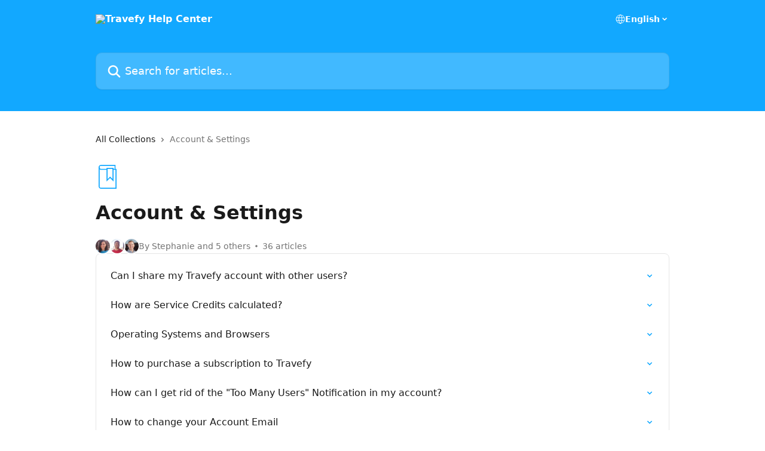

--- FILE ---
content_type: text/html; charset=utf-8
request_url: https://intercom.help/travefy/en/collections/2175309-account-settings
body_size: 15661
content:
<!DOCTYPE html><html lang="en"><head><meta charSet="utf-8" data-next-head=""/><title data-next-head="">Account &amp; Settings  | Travefy Help Center</title><meta property="og:title" content="Account &amp; Settings  | Travefy Help Center" data-next-head=""/><meta name="twitter:title" content="Account &amp; Settings  | Travefy Help Center" data-next-head=""/><meta property="og:description" content="" data-next-head=""/><meta name="twitter:description" content="" data-next-head=""/><meta name="description" content="" data-next-head=""/><meta property="og:type" content="website" data-next-head=""/><meta property="og:image" content="https://downloads.intercomcdn.com/i/o/249887/53db484dc53c09328f70dc1a/0a49c8456d18295a9e09dcf0f0959067.png" data-next-head=""/><meta property="twitter:image" content="https://downloads.intercomcdn.com/i/o/249887/53db484dc53c09328f70dc1a/0a49c8456d18295a9e09dcf0f0959067.png" data-next-head=""/><meta name="robots" content="all" data-next-head=""/><meta name="viewport" content="width=device-width, initial-scale=1" data-next-head=""/><link href="https://intercom.help/travefy/assets/favicon" rel="icon" data-next-head=""/><link rel="canonical" href="https://intercom.help/travefy/en/collections/2175309-account-settings" data-next-head=""/><link rel="alternate" href="https://intercom.help/travefy/en/collections/2175309-account-settings" hrefLang="en" data-next-head=""/><link rel="alternate" href="https://intercom.help/travefy/es/collections/2175309-cuenta-y-configuracion" hrefLang="es" data-next-head=""/><link rel="alternate" href="https://intercom.help/travefy/en/collections/2175309-account-settings" hrefLang="x-default" data-next-head=""/><link nonce="MemZEe6KyIVCu5tPsxdDyo8ZXfYKjqRmLL1V27DbNds=" rel="preload" href="https://static.intercomassets.com/_next/static/css/599c9ec127732470.css" as="style"/><link nonce="MemZEe6KyIVCu5tPsxdDyo8ZXfYKjqRmLL1V27DbNds=" rel="stylesheet" href="https://static.intercomassets.com/_next/static/css/599c9ec127732470.css" data-n-g=""/><noscript data-n-css="MemZEe6KyIVCu5tPsxdDyo8ZXfYKjqRmLL1V27DbNds="></noscript><script defer="" nonce="MemZEe6KyIVCu5tPsxdDyo8ZXfYKjqRmLL1V27DbNds=" nomodule="" src="https://static.intercomassets.com/_next/static/chunks/polyfills-42372ed130431b0a.js"></script><script defer="" src="https://static.intercomassets.com/_next/static/chunks/7506.a4d4b38169fb1abb.js" nonce="MemZEe6KyIVCu5tPsxdDyo8ZXfYKjqRmLL1V27DbNds="></script><script src="https://static.intercomassets.com/_next/static/chunks/webpack-66773e2e6a6b559f.js" nonce="MemZEe6KyIVCu5tPsxdDyo8ZXfYKjqRmLL1V27DbNds=" defer=""></script><script src="https://static.intercomassets.com/_next/static/chunks/framework-1f1b8d38c1d86c61.js" nonce="MemZEe6KyIVCu5tPsxdDyo8ZXfYKjqRmLL1V27DbNds=" defer=""></script><script src="https://static.intercomassets.com/_next/static/chunks/main-9d058b41aefb5234.js" nonce="MemZEe6KyIVCu5tPsxdDyo8ZXfYKjqRmLL1V27DbNds=" defer=""></script><script src="https://static.intercomassets.com/_next/static/chunks/pages/_app-dcde0abb0a8e2b38.js" nonce="MemZEe6KyIVCu5tPsxdDyo8ZXfYKjqRmLL1V27DbNds=" defer=""></script><script src="https://static.intercomassets.com/_next/static/chunks/d0502abb-9b061981b91adc2a.js" nonce="MemZEe6KyIVCu5tPsxdDyo8ZXfYKjqRmLL1V27DbNds=" defer=""></script><script src="https://static.intercomassets.com/_next/static/chunks/6190-ef428f6633b5a03f.js" nonce="MemZEe6KyIVCu5tPsxdDyo8ZXfYKjqRmLL1V27DbNds=" defer=""></script><script src="https://static.intercomassets.com/_next/static/chunks/296-7834dcf3444315af.js" nonce="MemZEe6KyIVCu5tPsxdDyo8ZXfYKjqRmLL1V27DbNds=" defer=""></script><script src="https://static.intercomassets.com/_next/static/chunks/4835-9db7cd232aae5617.js" nonce="MemZEe6KyIVCu5tPsxdDyo8ZXfYKjqRmLL1V27DbNds=" defer=""></script><script src="https://static.intercomassets.com/_next/static/chunks/pages/%5BhelpCenterIdentifier%5D/%5Blocale%5D/collections/%5BcollectionSlug%5D-125b29c7f8024732.js" nonce="MemZEe6KyIVCu5tPsxdDyo8ZXfYKjqRmLL1V27DbNds=" defer=""></script><script src="https://static.intercomassets.com/_next/static/wpSFFezN0rMSsz7emOTnb/_buildManifest.js" nonce="MemZEe6KyIVCu5tPsxdDyo8ZXfYKjqRmLL1V27DbNds=" defer=""></script><script src="https://static.intercomassets.com/_next/static/wpSFFezN0rMSsz7emOTnb/_ssgManifest.js" nonce="MemZEe6KyIVCu5tPsxdDyo8ZXfYKjqRmLL1V27DbNds=" defer=""></script><meta name="sentry-trace" content="34f265ec5c20a3c91a9bd6e429c686de-4ee678d48c2b0914-0"/><meta name="baggage" content="sentry-environment=production,sentry-release=005a31ce0bb0465ef31e72b183f4900b1e8e1b16,sentry-public_key=187f842308a64dea9f1f64d4b1b9c298,sentry-trace_id=34f265ec5c20a3c91a9bd6e429c686de,sentry-org_id=2129,sentry-sampled=false,sentry-sample_rand=0.3027426595176861,sentry-sample_rate=0"/><style id="__jsx-3276048925">:root{--body-bg: rgb(255, 255, 255);
--body-image: none;
--body-bg-rgb: 255, 255, 255;
--body-border: rgb(230, 230, 230);
--body-primary-color: #1a1a1a;
--body-secondary-color: #737373;
--body-reaction-bg: rgb(242, 242, 242);
--body-reaction-text-color: rgb(64, 64, 64);
--body-toc-active-border: #737373;
--body-toc-inactive-border: #f2f2f2;
--body-toc-inactive-color: #737373;
--body-toc-active-font-weight: 400;
--body-table-border: rgb(204, 204, 204);
--body-color: hsl(0, 0%, 0%);
--footer-bg: rgb(255, 255, 255);
--footer-image: none;
--footer-border: rgb(230, 230, 230);
--footer-color: hsl(211, 10%, 61%);
--header-bg: rgb(18, 168, 255);
--header-image: none;
--header-color: hsl(0, 0%, 100%);
--collection-card-bg: rgb(255, 255, 255);
--collection-card-image: none;
--collection-card-color: hsl(202, 100%, 54%);
--card-bg: rgb(255, 255, 255);
--card-border-color: rgb(230, 230, 230);
--card-border-inner-radius: 6px;
--card-border-radius: 8px;
--card-shadow: 0 1px 2px 0 rgb(0 0 0 / 0.05);
--search-bar-border-radius: 10px;
--search-bar-width: 100%;
--ticket-blue-bg-color: #dce1f9;
--ticket-blue-text-color: #334bfa;
--ticket-green-bg-color: #d7efdc;
--ticket-green-text-color: #0f7134;
--ticket-orange-bg-color: #ffebdb;
--ticket-orange-text-color: #b24d00;
--ticket-red-bg-color: #ffdbdb;
--ticket-red-text-color: #df2020;
--header-height: 245px;
--header-subheader-background-color: #000000;
--header-subheader-font-color: #FFFFFF;
--content-block-bg: rgb(255, 255, 255);
--content-block-image: none;
--content-block-color: hsl(0, 0%, 10%);
--content-block-button-bg: rgb(51, 75, 250);
--content-block-button-image: none;
--content-block-button-color: hsl(0, 0%, 100%);
--content-block-button-radius: 6px;
--primary-color: hsl(202, 100%, 54%);
--primary-color-alpha-10: hsla(202, 100%, 54%, 0.1);
--primary-color-alpha-60: hsla(202, 100%, 54%, 0.6);
--text-on-primary-color: #1a1a1a}</style><style id="__jsx-1611979459">:root{--font-family-primary: system-ui, "Segoe UI", "Roboto", "Helvetica", "Arial", sans-serif, "Apple Color Emoji", "Segoe UI Emoji", "Segoe UI Symbol"}</style><style id="__jsx-2466147061">:root{--font-family-secondary: system-ui, "Segoe UI", "Roboto", "Helvetica", "Arial", sans-serif, "Apple Color Emoji", "Segoe UI Emoji", "Segoe UI Symbol"}</style><style id="__jsx-cf6f0ea00fa5c760">.fade-background.jsx-cf6f0ea00fa5c760{background:radial-gradient(333.38%100%at 50%0%,rgba(var(--body-bg-rgb),0)0%,rgba(var(--body-bg-rgb),.00925356)11.67%,rgba(var(--body-bg-rgb),.0337355)21.17%,rgba(var(--body-bg-rgb),.0718242)28.85%,rgba(var(--body-bg-rgb),.121898)35.03%,rgba(var(--body-bg-rgb),.182336)40.05%,rgba(var(--body-bg-rgb),.251516)44.25%,rgba(var(--body-bg-rgb),.327818)47.96%,rgba(var(--body-bg-rgb),.409618)51.51%,rgba(var(--body-bg-rgb),.495297)55.23%,rgba(var(--body-bg-rgb),.583232)59.47%,rgba(var(--body-bg-rgb),.671801)64.55%,rgba(var(--body-bg-rgb),.759385)70.81%,rgba(var(--body-bg-rgb),.84436)78.58%,rgba(var(--body-bg-rgb),.9551)88.2%,rgba(var(--body-bg-rgb),1)100%),var(--header-image),var(--header-bg);background-size:cover;background-position-x:center}</style></head><body><div id="__next"><div dir="ltr" class="h-full w-full"><a href="#main-content" class="sr-only font-bold text-header-color focus:not-sr-only focus:absolute focus:left-4 focus:top-4 focus:z-50" aria-roledescription="Link, Press control-option-right-arrow to exit">Skip to main content</a><main class="header__lite"><header id="header" data-testid="header" class="jsx-cf6f0ea00fa5c760 flex flex-col text-header-color"><div class="jsx-cf6f0ea00fa5c760 relative flex grow flex-col mb-9 bg-header-bg bg-header-image bg-cover bg-center pb-9"><div id="sr-announcement" aria-live="polite" class="jsx-cf6f0ea00fa5c760 sr-only"></div><div class="jsx-cf6f0ea00fa5c760 flex h-full flex-col items-center marker:shrink-0"><section class="relative flex w-full flex-col mb-6 pb-6"><div class="header__meta_wrapper flex justify-center px-5 pt-6 leading-none sm:px-10"><div class="flex items-center w-240" data-testid="subheader-container"><div class="mo__body header__site_name"><div class="header__logo"><a href="/travefy/en/"><img src="https://downloads.intercomcdn.com/i/o/70105/a3eaccf2ffa8bb968e6102f8/aab7fe5c7a41a39ea32ca20d3888a23d.png" height="235" alt="Travefy Help Center"/></a></div></div><div><div class="flex items-center font-semibold"><div class="flex items-center md:hidden" data-testid="small-screen-children"><button class="flex items-center border-none bg-transparent px-1.5" data-testid="hamburger-menu-button" aria-label="Open menu"><svg width="24" height="24" viewBox="0 0 16 16" xmlns="http://www.w3.org/2000/svg" class="fill-current"><path d="M1.86861 2C1.38889 2 1 2.3806 1 2.85008C1 3.31957 1.38889 3.70017 1.86861 3.70017H14.1314C14.6111 3.70017 15 3.31957 15 2.85008C15 2.3806 14.6111 2 14.1314 2H1.86861Z"></path><path d="M1 8C1 7.53051 1.38889 7.14992 1.86861 7.14992H14.1314C14.6111 7.14992 15 7.53051 15 8C15 8.46949 14.6111 8.85008 14.1314 8.85008H1.86861C1.38889 8.85008 1 8.46949 1 8Z"></path><path d="M1 13.1499C1 12.6804 1.38889 12.2998 1.86861 12.2998H14.1314C14.6111 12.2998 15 12.6804 15 13.1499C15 13.6194 14.6111 14 14.1314 14H1.86861C1.38889 14 1 13.6194 1 13.1499Z"></path></svg></button><div class="fixed right-0 top-0 z-50 h-full w-full hidden" data-testid="hamburger-menu"><div class="flex h-full w-full justify-end bg-black bg-opacity-30"><div class="flex h-fit w-full flex-col bg-white opacity-100 sm:h-full sm:w-1/2"><button class="text-body-font flex items-center self-end border-none bg-transparent pr-6 pt-6" data-testid="hamburger-menu-close-button" aria-label="Close menu"><svg width="24" height="24" viewBox="0 0 16 16" xmlns="http://www.w3.org/2000/svg"><path d="M3.5097 3.5097C3.84165 3.17776 4.37984 3.17776 4.71178 3.5097L7.99983 6.79775L11.2879 3.5097C11.6198 3.17776 12.158 3.17776 12.49 3.5097C12.8219 3.84165 12.8219 4.37984 12.49 4.71178L9.20191 7.99983L12.49 11.2879C12.8219 11.6198 12.8219 12.158 12.49 12.49C12.158 12.8219 11.6198 12.8219 11.2879 12.49L7.99983 9.20191L4.71178 12.49C4.37984 12.8219 3.84165 12.8219 3.5097 12.49C3.17776 12.158 3.17776 11.6198 3.5097 11.2879L6.79775 7.99983L3.5097 4.71178C3.17776 4.37984 3.17776 3.84165 3.5097 3.5097Z"></path></svg></button><nav class="flex flex-col pl-4 text-black"><div class="relative cursor-pointer has-[:focus]:outline"><select class="peer absolute z-10 block h-6 w-full cursor-pointer opacity-0 md:text-base" aria-label="Change language" id="language-selector"><option value="/travefy/en/collections/2175309-account-settings" class="text-black" selected="">English</option><option value="/travefy/es/collections/2175309-cuenta-y-configuracion" class="text-black">Español</option></select><div class="mb-10 ml-5 flex items-center gap-1 text-md hover:opacity-80 peer-hover:opacity-80 md:m-0 md:ml-3 md:text-base" aria-hidden="true"><svg id="locale-picker-globe" width="16" height="16" viewBox="0 0 16 16" fill="none" xmlns="http://www.w3.org/2000/svg" class="shrink-0" aria-hidden="true"><path d="M8 15C11.866 15 15 11.866 15 8C15 4.13401 11.866 1 8 1C4.13401 1 1 4.13401 1 8C1 11.866 4.13401 15 8 15Z" stroke="currentColor" stroke-linecap="round" stroke-linejoin="round"></path><path d="M8 15C9.39949 15 10.534 11.866 10.534 8C10.534 4.13401 9.39949 1 8 1C6.60051 1 5.466 4.13401 5.466 8C5.466 11.866 6.60051 15 8 15Z" stroke="currentColor" stroke-linecap="round" stroke-linejoin="round"></path><path d="M1.448 5.75989H14.524" stroke="currentColor" stroke-linecap="round" stroke-linejoin="round"></path><path d="M1.448 10.2402H14.524" stroke="currentColor" stroke-linecap="round" stroke-linejoin="round"></path></svg>English<svg id="locale-picker-arrow" width="16" height="16" viewBox="0 0 16 16" fill="none" xmlns="http://www.w3.org/2000/svg" class="shrink-0" aria-hidden="true"><path d="M5 6.5L8.00093 9.5L11 6.50187" stroke="currentColor" stroke-width="1.5" stroke-linecap="round" stroke-linejoin="round"></path></svg></div></div></nav></div></div></div></div><nav class="hidden items-center md:flex" data-testid="large-screen-children"><div class="relative cursor-pointer has-[:focus]:outline"><select class="peer absolute z-10 block h-6 w-full cursor-pointer opacity-0 md:text-base" aria-label="Change language" id="language-selector"><option value="/travefy/en/collections/2175309-account-settings" class="text-black" selected="">English</option><option value="/travefy/es/collections/2175309-cuenta-y-configuracion" class="text-black">Español</option></select><div class="mb-10 ml-5 flex items-center gap-1 text-md hover:opacity-80 peer-hover:opacity-80 md:m-0 md:ml-3 md:text-base" aria-hidden="true"><svg id="locale-picker-globe" width="16" height="16" viewBox="0 0 16 16" fill="none" xmlns="http://www.w3.org/2000/svg" class="shrink-0" aria-hidden="true"><path d="M8 15C11.866 15 15 11.866 15 8C15 4.13401 11.866 1 8 1C4.13401 1 1 4.13401 1 8C1 11.866 4.13401 15 8 15Z" stroke="currentColor" stroke-linecap="round" stroke-linejoin="round"></path><path d="M8 15C9.39949 15 10.534 11.866 10.534 8C10.534 4.13401 9.39949 1 8 1C6.60051 1 5.466 4.13401 5.466 8C5.466 11.866 6.60051 15 8 15Z" stroke="currentColor" stroke-linecap="round" stroke-linejoin="round"></path><path d="M1.448 5.75989H14.524" stroke="currentColor" stroke-linecap="round" stroke-linejoin="round"></path><path d="M1.448 10.2402H14.524" stroke="currentColor" stroke-linecap="round" stroke-linejoin="round"></path></svg>English<svg id="locale-picker-arrow" width="16" height="16" viewBox="0 0 16 16" fill="none" xmlns="http://www.w3.org/2000/svg" class="shrink-0" aria-hidden="true"><path d="M5 6.5L8.00093 9.5L11 6.50187" stroke="currentColor" stroke-width="1.5" stroke-linecap="round" stroke-linejoin="round"></path></svg></div></div></nav></div></div></div></div></section><section class="relative mx-5 flex h-full w-full flex-col items-center px-5 sm:px-10"><div class="flex h-full max-w-full flex-col w-240 justify-end" data-testid="main-header-container"><div id="search-bar" class="relative w-full"><form action="/travefy/en/" autoComplete="off"><div class="flex w-full flex-col items-start"><div class="relative flex w-full sm:w-search-bar"><label for="search-input" class="sr-only">Search for articles...</label><input id="search-input" type="text" autoComplete="off" class="peer w-full rounded-search-bar border border-black-alpha-8 bg-white-alpha-20 p-4 ps-12 font-secondary text-lg text-header-color shadow-search-bar outline-none transition ease-linear placeholder:text-header-color hover:bg-white-alpha-27 hover:shadow-search-bar-hover focus:border-transparent focus:bg-white focus:text-black-10 focus:shadow-search-bar-focused placeholder:focus:text-black-45" placeholder="Search for articles..." name="q" aria-label="Search for articles..." value=""/><div class="absolute inset-y-0 start-0 flex items-center fill-header-color peer-focus-visible:fill-black-45 pointer-events-none ps-5"><svg width="22" height="21" viewBox="0 0 22 21" xmlns="http://www.w3.org/2000/svg" class="fill-inherit" aria-hidden="true"><path fill-rule="evenodd" clip-rule="evenodd" d="M3.27485 8.7001C3.27485 5.42781 5.92757 2.7751 9.19985 2.7751C12.4721 2.7751 15.1249 5.42781 15.1249 8.7001C15.1249 11.9724 12.4721 14.6251 9.19985 14.6251C5.92757 14.6251 3.27485 11.9724 3.27485 8.7001ZM9.19985 0.225098C4.51924 0.225098 0.724854 4.01948 0.724854 8.7001C0.724854 13.3807 4.51924 17.1751 9.19985 17.1751C11.0802 17.1751 12.8176 16.5627 14.2234 15.5265L19.0981 20.4013C19.5961 20.8992 20.4033 20.8992 20.9013 20.4013C21.3992 19.9033 21.3992 19.0961 20.9013 18.5981L16.0264 13.7233C17.0625 12.3176 17.6749 10.5804 17.6749 8.7001C17.6749 4.01948 13.8805 0.225098 9.19985 0.225098Z"></path></svg></div></div></div></form></div></div></section></div></div></header><div class="z-1 flex shrink-0 grow basis-auto justify-center px-5 sm:px-10"><section data-testid="main-content" id="main-content" class="max-w-full w-240"><div tabindex="-1" class="focus:outline-none"><div class="flex flex-wrap items-baseline pb-4 text-base" tabindex="0" role="navigation" aria-label="Breadcrumb"><a href="/travefy/en/" class="pr-2 text-body-primary-color no-underline hover:text-body-secondary-color">All Collections</a><div class="pr-2" aria-hidden="true"><svg width="6" height="10" viewBox="0 0 6 10" class="block h-2 w-2 fill-body-secondary-color rtl:rotate-180" xmlns="http://www.w3.org/2000/svg"><path fill-rule="evenodd" clip-rule="evenodd" d="M0.648862 0.898862C0.316916 1.23081 0.316916 1.769 0.648862 2.10094L3.54782 4.9999L0.648862 7.89886C0.316916 8.23081 0.316917 8.769 0.648862 9.10094C0.980808 9.43289 1.519 9.43289 1.85094 9.10094L5.35094 5.60094C5.68289 5.269 5.68289 4.73081 5.35094 4.39886L1.85094 0.898862C1.519 0.566916 0.980807 0.566916 0.648862 0.898862Z"></path></svg></div><div class="text-body-secondary-color">Account &amp; Settings </div></div></div><div class="flex flex-col gap-10 max-sm:gap-8 max-sm:pt-2 pt-4" id="account-settings"><div><div class="mb-5"><div id="collection-icon-2175309" class="flex items-center rounded-card bg-cover stroke-collection-card-color text-collection-card-color justify-start" data-testid="collection-photo"><div class="h-9 w-9 sm:h-10 sm:w-10"><img src="https://intercom.help/travefy/assets/svg/icon:book-bookmark/12a8ff" alt="" width="100%" height="100%" loading="lazy"/></div></div></div><div class="flex flex-col"><h1 class="mb-1 font-primary text-2xl font-bold leading-10 text-body-primary-color">Account &amp; Settings </h1></div><div class="mt-5"><div class="flex gap-2" aria-hidden="true"><div class="flex flex-row"><div class="flex shrink-0 flex-col items-center justify-center rounded-full leading-normal sm:flex-row" data-testid="avatars"><img width="24" height="24" src="https://static.intercomassets.com/avatars/329641/square_128/Stephanie-Team-July2019-1564604682.jpg" alt="Stephanie Gries avatar" class="inline-flex items-center justify-center rounded-full bg-primary text-lg font-bold leading-6 text-primary-text shadow-solid-2 shadow-body-bg [&amp;:nth-child(n+2)]:hidden lg:[&amp;:nth-child(n+2)]:inline-flex h-6 w-6 z-4"/><img width="24" height="24" src="https://static.intercomassets.com/avatars/329619/square_128/David-Chait-Travefy-1462434439-1462486399.jpg" alt="David Chait avatar" class="inline-flex items-center justify-center rounded-full bg-primary text-lg font-bold leading-6 text-primary-text shadow-solid-2 shadow-body-bg [&amp;:nth-child(n+2)]:hidden lg:[&amp;:nth-child(n+2)]:inline-flex h-6 w-6 ltr:-ml-1.5 rtl:-mr-1.5 z-3"/><img width="24" height="24" src="https://static.intercomassets.com/avatars/329637/square_128/Screenshot_2023-05-04_at_6.16.01_AM-1683198973.png" alt="Scott Rutz avatar" class="inline-flex items-center justify-center rounded-full bg-primary text-lg font-bold leading-6 text-primary-text shadow-solid-2 shadow-body-bg [&amp;:nth-child(n+2)]:hidden lg:[&amp;:nth-child(n+2)]:inline-flex h-6 w-6 ltr:-ml-1.5 rtl:-mr-1.5 z-2"/></div></div><span class="line-clamp-1 flex flex-wrap items-center text-base text-body-secondary-color"><span class="hidden sm:inline">By Stephanie and 5 others</span><span class="inline sm:hidden">6 authors</span><svg width="4" height="4" viewBox="0 0 16 16" xmlns="http://www.w3.org/2000/svg" fill="currentColor" class="m-2"><path d="M15 8C15 4.13401 11.866 1 8 1C4.13401 1 1 4.13401 1 8C1 11.866 4.13401 15 8 15C11.866 15 15 11.866 15 8Z"></path></svg>36 articles</span></div></div></div><div class="flex flex-col gap-5"><section class="flex flex-col rounded-card border border-solid border-card-border bg-card-bg p-2 sm:p-3"><a class="duration-250 group/article flex flex-row justify-between gap-2 py-2 no-underline transition ease-linear hover:bg-primary-alpha-10 hover:text-primary sm:rounded-card-inner sm:py-3 rounded-card-inner px-3" href="https://intercom.help/travefy/en/articles/6209792-can-i-share-my-travefy-account-with-other-users" data-testid="article-link"><div class="flex flex-col p-0"><span class="m-0 text-md text-body-primary-color group-hover/article:text-primary font-regular">Can I share my Travefy account with other users?</span></div><div class="flex shrink-0 flex-col justify-center p-0"><svg class="block h-4 w-4 text-primary ltr:-rotate-90 rtl:rotate-90" fill="currentColor" viewBox="0 0 20 20" xmlns="http://www.w3.org/2000/svg"><path fill-rule="evenodd" d="M5.293 7.293a1 1 0 011.414 0L10 10.586l3.293-3.293a1 1 0 111.414 1.414l-4 4a1 1 0 01-1.414 0l-4-4a1 1 0 010-1.414z" clip-rule="evenodd"></path></svg></div></a><a class="duration-250 group/article flex flex-row justify-between gap-2 py-2 no-underline transition ease-linear hover:bg-primary-alpha-10 hover:text-primary sm:rounded-card-inner sm:py-3 rounded-card-inner px-3" href="https://intercom.help/travefy/en/articles/5572487-how-are-service-credits-calculated" data-testid="article-link"><div class="flex flex-col p-0"><span class="m-0 text-md text-body-primary-color group-hover/article:text-primary font-regular">How are Service Credits calculated?</span></div><div class="flex shrink-0 flex-col justify-center p-0"><svg class="block h-4 w-4 text-primary ltr:-rotate-90 rtl:rotate-90" fill="currentColor" viewBox="0 0 20 20" xmlns="http://www.w3.org/2000/svg"><path fill-rule="evenodd" d="M5.293 7.293a1 1 0 011.414 0L10 10.586l3.293-3.293a1 1 0 111.414 1.414l-4 4a1 1 0 01-1.414 0l-4-4a1 1 0 010-1.414z" clip-rule="evenodd"></path></svg></div></a><a class="duration-250 group/article flex flex-row justify-between gap-2 py-2 no-underline transition ease-linear hover:bg-primary-alpha-10 hover:text-primary sm:rounded-card-inner sm:py-3 rounded-card-inner px-3" href="https://intercom.help/travefy/en/articles/6007966-operating-systems-and-browsers" data-testid="article-link"><div class="flex flex-col p-0"><span class="m-0 text-md text-body-primary-color group-hover/article:text-primary font-regular">Operating Systems and Browsers</span></div><div class="flex shrink-0 flex-col justify-center p-0"><svg class="block h-4 w-4 text-primary ltr:-rotate-90 rtl:rotate-90" fill="currentColor" viewBox="0 0 20 20" xmlns="http://www.w3.org/2000/svg"><path fill-rule="evenodd" d="M5.293 7.293a1 1 0 011.414 0L10 10.586l3.293-3.293a1 1 0 111.414 1.414l-4 4a1 1 0 01-1.414 0l-4-4a1 1 0 010-1.414z" clip-rule="evenodd"></path></svg></div></a><a class="duration-250 group/article flex flex-row justify-between gap-2 py-2 no-underline transition ease-linear hover:bg-primary-alpha-10 hover:text-primary sm:rounded-card-inner sm:py-3 rounded-card-inner px-3" href="https://intercom.help/travefy/en/articles/6150301-how-to-purchase-a-subscription-to-travefy" data-testid="article-link"><div class="flex flex-col p-0"><span class="m-0 text-md text-body-primary-color group-hover/article:text-primary font-regular">How to purchase a subscription to Travefy</span></div><div class="flex shrink-0 flex-col justify-center p-0"><svg class="block h-4 w-4 text-primary ltr:-rotate-90 rtl:rotate-90" fill="currentColor" viewBox="0 0 20 20" xmlns="http://www.w3.org/2000/svg"><path fill-rule="evenodd" d="M5.293 7.293a1 1 0 011.414 0L10 10.586l3.293-3.293a1 1 0 111.414 1.414l-4 4a1 1 0 01-1.414 0l-4-4a1 1 0 010-1.414z" clip-rule="evenodd"></path></svg></div></a><a class="duration-250 group/article flex flex-row justify-between gap-2 py-2 no-underline transition ease-linear hover:bg-primary-alpha-10 hover:text-primary sm:rounded-card-inner sm:py-3 rounded-card-inner px-3" href="https://intercom.help/travefy/en/articles/5220997-how-can-i-get-rid-of-the-too-many-users-notification-in-my-account" data-testid="article-link"><div class="flex flex-col p-0"><span class="m-0 text-md text-body-primary-color group-hover/article:text-primary font-regular">How can I get rid of the &quot;Too Many Users&quot; Notification in my account?</span></div><div class="flex shrink-0 flex-col justify-center p-0"><svg class="block h-4 w-4 text-primary ltr:-rotate-90 rtl:rotate-90" fill="currentColor" viewBox="0 0 20 20" xmlns="http://www.w3.org/2000/svg"><path fill-rule="evenodd" d="M5.293 7.293a1 1 0 011.414 0L10 10.586l3.293-3.293a1 1 0 111.414 1.414l-4 4a1 1 0 01-1.414 0l-4-4a1 1 0 010-1.414z" clip-rule="evenodd"></path></svg></div></a><a class="duration-250 group/article flex flex-row justify-between gap-2 py-2 no-underline transition ease-linear hover:bg-primary-alpha-10 hover:text-primary sm:rounded-card-inner sm:py-3 rounded-card-inner px-3" href="https://intercom.help/travefy/en/articles/5207106-how-to-change-your-account-email" data-testid="article-link"><div class="flex flex-col p-0"><span class="m-0 text-md text-body-primary-color group-hover/article:text-primary font-regular">How to change your Account Email</span></div><div class="flex shrink-0 flex-col justify-center p-0"><svg class="block h-4 w-4 text-primary ltr:-rotate-90 rtl:rotate-90" fill="currentColor" viewBox="0 0 20 20" xmlns="http://www.w3.org/2000/svg"><path fill-rule="evenodd" d="M5.293 7.293a1 1 0 011.414 0L10 10.586l3.293-3.293a1 1 0 111.414 1.414l-4 4a1 1 0 01-1.414 0l-4-4a1 1 0 010-1.414z" clip-rule="evenodd"></path></svg></div></a><a class="duration-250 group/article flex flex-row justify-between gap-2 py-2 no-underline transition ease-linear hover:bg-primary-alpha-10 hover:text-primary sm:rounded-card-inner sm:py-3 rounded-card-inner px-3" href="https://intercom.help/travefy/en/articles/5063822-how-to-enable-two-factor-authentication-for-your-travefy-account" data-testid="article-link"><div class="flex flex-col p-0"><span class="m-0 text-md text-body-primary-color group-hover/article:text-primary font-regular">How to Enable Two-Factor Authentication for your Travefy Account</span></div><div class="flex shrink-0 flex-col justify-center p-0"><svg class="block h-4 w-4 text-primary ltr:-rotate-90 rtl:rotate-90" fill="currentColor" viewBox="0 0 20 20" xmlns="http://www.w3.org/2000/svg"><path fill-rule="evenodd" d="M5.293 7.293a1 1 0 011.414 0L10 10.586l3.293-3.293a1 1 0 111.414 1.414l-4 4a1 1 0 01-1.414 0l-4-4a1 1 0 010-1.414z" clip-rule="evenodd"></path></svg></div></a><a class="duration-250 group/article flex flex-row justify-between gap-2 py-2 no-underline transition ease-linear hover:bg-primary-alpha-10 hover:text-primary sm:rounded-card-inner sm:py-3 rounded-card-inner px-3" href="https://intercom.help/travefy/en/articles/5007991-starting-in-august-2021-travefy-will-no-longer-support-internet-explorer-11" data-testid="article-link"><div class="flex flex-col p-0"><span class="m-0 text-md text-body-primary-color group-hover/article:text-primary font-regular">Starting in August 2021 Travefy will no longer support Internet Explorer 11</span></div><div class="flex shrink-0 flex-col justify-center p-0"><svg class="block h-4 w-4 text-primary ltr:-rotate-90 rtl:rotate-90" fill="currentColor" viewBox="0 0 20 20" xmlns="http://www.w3.org/2000/svg"><path fill-rule="evenodd" d="M5.293 7.293a1 1 0 011.414 0L10 10.586l3.293-3.293a1 1 0 111.414 1.414l-4 4a1 1 0 01-1.414 0l-4-4a1 1 0 010-1.414z" clip-rule="evenodd"></path></svg></div></a><a class="duration-250 group/article flex flex-row justify-between gap-2 py-2 no-underline transition ease-linear hover:bg-primary-alpha-10 hover:text-primary sm:rounded-card-inner sm:py-3 rounded-card-inner px-3" href="https://intercom.help/travefy/en/articles/4659278-what-is-the-difference-between-the-profile-marketing-profile-and-website" data-testid="article-link"><div class="flex flex-col p-0"><span class="m-0 text-md text-body-primary-color group-hover/article:text-primary font-regular">What is the difference between  the Profile, Marketing Profile and Website?</span></div><div class="flex shrink-0 flex-col justify-center p-0"><svg class="block h-4 w-4 text-primary ltr:-rotate-90 rtl:rotate-90" fill="currentColor" viewBox="0 0 20 20" xmlns="http://www.w3.org/2000/svg"><path fill-rule="evenodd" d="M5.293 7.293a1 1 0 011.414 0L10 10.586l3.293-3.293a1 1 0 111.414 1.414l-4 4a1 1 0 01-1.414 0l-4-4a1 1 0 010-1.414z" clip-rule="evenodd"></path></svg></div></a><a class="duration-250 group/article flex flex-row justify-between gap-2 py-2 no-underline transition ease-linear hover:bg-primary-alpha-10 hover:text-primary sm:rounded-card-inner sm:py-3 rounded-card-inner px-3" href="https://intercom.help/travefy/en/articles/4394662-where-can-i-find-my-travefy-receipt" data-testid="article-link"><div class="flex flex-col p-0"><span class="m-0 text-md text-body-primary-color group-hover/article:text-primary font-regular">Where can I find my Travefy Receipt?</span></div><div class="flex shrink-0 flex-col justify-center p-0"><svg class="block h-4 w-4 text-primary ltr:-rotate-90 rtl:rotate-90" fill="currentColor" viewBox="0 0 20 20" xmlns="http://www.w3.org/2000/svg"><path fill-rule="evenodd" d="M5.293 7.293a1 1 0 011.414 0L10 10.586l3.293-3.293a1 1 0 111.414 1.414l-4 4a1 1 0 01-1.414 0l-4-4a1 1 0 010-1.414z" clip-rule="evenodd"></path></svg></div></a><a class="duration-250 group/article flex flex-row justify-between gap-2 py-2 no-underline transition ease-linear hover:bg-primary-alpha-10 hover:text-primary sm:rounded-card-inner sm:py-3 rounded-card-inner px-3" href="https://intercom.help/travefy/en/articles/3799908-how-do-i-set-up-my-free-marketing-profile" data-testid="article-link"><div class="flex flex-col p-0"><span class="m-0 text-md text-body-primary-color group-hover/article:text-primary font-regular">How do I set up my Free Marketing Profile?</span></div><div class="flex shrink-0 flex-col justify-center p-0"><svg class="block h-4 w-4 text-primary ltr:-rotate-90 rtl:rotate-90" fill="currentColor" viewBox="0 0 20 20" xmlns="http://www.w3.org/2000/svg"><path fill-rule="evenodd" d="M5.293 7.293a1 1 0 011.414 0L10 10.586l3.293-3.293a1 1 0 111.414 1.414l-4 4a1 1 0 01-1.414 0l-4-4a1 1 0 010-1.414z" clip-rule="evenodd"></path></svg></div></a><a class="duration-250 group/article flex flex-row justify-between gap-2 py-2 no-underline transition ease-linear hover:bg-primary-alpha-10 hover:text-primary sm:rounded-card-inner sm:py-3 rounded-card-inner px-3" href="https://intercom.help/travefy/en/articles/4029388-how-to-reactivate-your-travefy-account" data-testid="article-link"><div class="flex flex-col p-0"><span class="m-0 text-md text-body-primary-color group-hover/article:text-primary font-regular">How To Reactivate Your Travefy Account</span></div><div class="flex shrink-0 flex-col justify-center p-0"><svg class="block h-4 w-4 text-primary ltr:-rotate-90 rtl:rotate-90" fill="currentColor" viewBox="0 0 20 20" xmlns="http://www.w3.org/2000/svg"><path fill-rule="evenodd" d="M5.293 7.293a1 1 0 011.414 0L10 10.586l3.293-3.293a1 1 0 111.414 1.414l-4 4a1 1 0 01-1.414 0l-4-4a1 1 0 010-1.414z" clip-rule="evenodd"></path></svg></div></a><a class="duration-250 group/article flex flex-row justify-between gap-2 py-2 no-underline transition ease-linear hover:bg-primary-alpha-10 hover:text-primary sm:rounded-card-inner sm:py-3 rounded-card-inner px-3" href="https://intercom.help/travefy/en/articles/3812507-marketing-profiles-best-practices-for-best-seo-results" data-testid="article-link"><div class="flex flex-col p-0"><span class="m-0 text-md text-body-primary-color group-hover/article:text-primary font-regular">Marketing Profiles: Best Practices For Best SEO Results</span></div><div class="flex shrink-0 flex-col justify-center p-0"><svg class="block h-4 w-4 text-primary ltr:-rotate-90 rtl:rotate-90" fill="currentColor" viewBox="0 0 20 20" xmlns="http://www.w3.org/2000/svg"><path fill-rule="evenodd" d="M5.293 7.293a1 1 0 011.414 0L10 10.586l3.293-3.293a1 1 0 111.414 1.414l-4 4a1 1 0 01-1.414 0l-4-4a1 1 0 010-1.414z" clip-rule="evenodd"></path></svg></div></a><a class="duration-250 group/article flex flex-row justify-between gap-2 py-2 no-underline transition ease-linear hover:bg-primary-alpha-10 hover:text-primary sm:rounded-card-inner sm:py-3 rounded-card-inner px-3" href="https://intercom.help/travefy/en/articles/2989868-schedule-a-call-with-travefy-support" data-testid="article-link"><div class="flex flex-col p-0"><span class="m-0 text-md text-body-primary-color group-hover/article:text-primary font-regular">Schedule a Call with Travefy Support</span></div><div class="flex shrink-0 flex-col justify-center p-0"><svg class="block h-4 w-4 text-primary ltr:-rotate-90 rtl:rotate-90" fill="currentColor" viewBox="0 0 20 20" xmlns="http://www.w3.org/2000/svg"><path fill-rule="evenodd" d="M5.293 7.293a1 1 0 011.414 0L10 10.586l3.293-3.293a1 1 0 111.414 1.414l-4 4a1 1 0 01-1.414 0l-4-4a1 1 0 010-1.414z" clip-rule="evenodd"></path></svg></div></a><a class="duration-250 group/article flex flex-row justify-between gap-2 py-2 no-underline transition ease-linear hover:bg-primary-alpha-10 hover:text-primary sm:rounded-card-inner sm:py-3 rounded-card-inner px-3" href="https://intercom.help/travefy/en/articles/3075610-how-to-change-the-platform-of-a-trip" data-testid="article-link"><div class="flex flex-col p-0"><span class="m-0 text-md text-body-primary-color group-hover/article:text-primary font-regular">How to Change the Platform of a Trip</span></div><div class="flex shrink-0 flex-col justify-center p-0"><svg class="block h-4 w-4 text-primary ltr:-rotate-90 rtl:rotate-90" fill="currentColor" viewBox="0 0 20 20" xmlns="http://www.w3.org/2000/svg"><path fill-rule="evenodd" d="M5.293 7.293a1 1 0 011.414 0L10 10.586l3.293-3.293a1 1 0 111.414 1.414l-4 4a1 1 0 01-1.414 0l-4-4a1 1 0 010-1.414z" clip-rule="evenodd"></path></svg></div></a><a class="duration-250 group/article flex flex-row justify-between gap-2 py-2 no-underline transition ease-linear hover:bg-primary-alpha-10 hover:text-primary sm:rounded-card-inner sm:py-3 rounded-card-inner px-3" href="https://intercom.help/travefy/en/articles/108300-how-do-i-change-my-password" data-testid="article-link"><div class="flex flex-col p-0"><span class="m-0 text-md text-body-primary-color group-hover/article:text-primary font-regular">How do I change my password?</span></div><div class="flex shrink-0 flex-col justify-center p-0"><svg class="block h-4 w-4 text-primary ltr:-rotate-90 rtl:rotate-90" fill="currentColor" viewBox="0 0 20 20" xmlns="http://www.w3.org/2000/svg"><path fill-rule="evenodd" d="M5.293 7.293a1 1 0 011.414 0L10 10.586l3.293-3.293a1 1 0 111.414 1.414l-4 4a1 1 0 01-1.414 0l-4-4a1 1 0 010-1.414z" clip-rule="evenodd"></path></svg></div></a><a class="duration-250 group/article flex flex-row justify-between gap-2 py-2 no-underline transition ease-linear hover:bg-primary-alpha-10 hover:text-primary sm:rounded-card-inner sm:py-3 rounded-card-inner px-3" href="https://intercom.help/travefy/en/articles/2735255-can-i-still-purchase-the-starter-plan" data-testid="article-link"><div class="flex flex-col p-0"><span class="m-0 text-md text-body-primary-color group-hover/article:text-primary font-regular">Can I still purchase the Starter Plan?</span></div><div class="flex shrink-0 flex-col justify-center p-0"><svg class="block h-4 w-4 text-primary ltr:-rotate-90 rtl:rotate-90" fill="currentColor" viewBox="0 0 20 20" xmlns="http://www.w3.org/2000/svg"><path fill-rule="evenodd" d="M5.293 7.293a1 1 0 011.414 0L10 10.586l3.293-3.293a1 1 0 111.414 1.414l-4 4a1 1 0 01-1.414 0l-4-4a1 1 0 010-1.414z" clip-rule="evenodd"></path></svg></div></a><a class="duration-250 group/article flex flex-row justify-between gap-2 py-2 no-underline transition ease-linear hover:bg-primary-alpha-10 hover:text-primary sm:rounded-card-inner sm:py-3 rounded-card-inner px-3" href="https://intercom.help/travefy/en/articles/108296-how-do-i-make-changes-to-my-travefy-professional-subscription" data-testid="article-link"><div class="flex flex-col p-0"><span class="m-0 text-md text-body-primary-color group-hover/article:text-primary font-regular">How do I make changes to my Travefy Professional subscription?</span></div><div class="flex shrink-0 flex-col justify-center p-0"><svg class="block h-4 w-4 text-primary ltr:-rotate-90 rtl:rotate-90" fill="currentColor" viewBox="0 0 20 20" xmlns="http://www.w3.org/2000/svg"><path fill-rule="evenodd" d="M5.293 7.293a1 1 0 011.414 0L10 10.586l3.293-3.293a1 1 0 111.414 1.414l-4 4a1 1 0 01-1.414 0l-4-4a1 1 0 010-1.414z" clip-rule="evenodd"></path></svg></div></a><a class="duration-250 group/article flex flex-row justify-between gap-2 py-2 no-underline transition ease-linear hover:bg-primary-alpha-10 hover:text-primary sm:rounded-card-inner sm:py-3 rounded-card-inner px-3" href="https://intercom.help/travefy/en/articles/3601585-turning-off-mcafee-web-advisor-for-travefy-com" data-testid="article-link"><div class="flex flex-col p-0"><span class="m-0 text-md text-body-primary-color group-hover/article:text-primary font-regular">Turning off McAfee Web Advisor for Travefy.com</span></div><div class="flex shrink-0 flex-col justify-center p-0"><svg class="block h-4 w-4 text-primary ltr:-rotate-90 rtl:rotate-90" fill="currentColor" viewBox="0 0 20 20" xmlns="http://www.w3.org/2000/svg"><path fill-rule="evenodd" d="M5.293 7.293a1 1 0 011.414 0L10 10.586l3.293-3.293a1 1 0 111.414 1.414l-4 4a1 1 0 01-1.414 0l-4-4a1 1 0 010-1.414z" clip-rule="evenodd"></path></svg></div></a><a class="duration-250 group/article flex flex-row justify-between gap-2 py-2 no-underline transition ease-linear hover:bg-primary-alpha-10 hover:text-primary sm:rounded-card-inner sm:py-3 rounded-card-inner px-3" href="https://intercom.help/travefy/en/articles/108291-how-do-i-cancel-my-travefy-professional-subscription" data-testid="article-link"><div class="flex flex-col p-0"><span class="m-0 text-md text-body-primary-color group-hover/article:text-primary font-regular">How do I cancel my Travefy Professional subscription?</span></div><div class="flex shrink-0 flex-col justify-center p-0"><svg class="block h-4 w-4 text-primary ltr:-rotate-90 rtl:rotate-90" fill="currentColor" viewBox="0 0 20 20" xmlns="http://www.w3.org/2000/svg"><path fill-rule="evenodd" d="M5.293 7.293a1 1 0 011.414 0L10 10.586l3.293-3.293a1 1 0 111.414 1.414l-4 4a1 1 0 01-1.414 0l-4-4a1 1 0 010-1.414z" clip-rule="evenodd"></path></svg></div></a><a class="duration-250 group/article flex flex-row justify-between gap-2 py-2 no-underline transition ease-linear hover:bg-primary-alpha-10 hover:text-primary sm:rounded-card-inner sm:py-3 rounded-card-inner px-3" href="https://intercom.help/travefy/en/articles/625980-can-i-display-different-brands-or-profiles-on-my-itineraries" data-testid="article-link"><div class="flex flex-col p-0"><span class="m-0 text-md text-body-primary-color group-hover/article:text-primary font-regular">Can I display different brands or profiles on my itineraries?</span></div><div class="flex shrink-0 flex-col justify-center p-0"><svg class="block h-4 w-4 text-primary ltr:-rotate-90 rtl:rotate-90" fill="currentColor" viewBox="0 0 20 20" xmlns="http://www.w3.org/2000/svg"><path fill-rule="evenodd" d="M5.293 7.293a1 1 0 011.414 0L10 10.586l3.293-3.293a1 1 0 111.414 1.414l-4 4a1 1 0 01-1.414 0l-4-4a1 1 0 010-1.414z" clip-rule="evenodd"></path></svg></div></a><a class="duration-250 group/article flex flex-row justify-between gap-2 py-2 no-underline transition ease-linear hover:bg-primary-alpha-10 hover:text-primary sm:rounded-card-inner sm:py-3 rounded-card-inner px-3" href="https://intercom.help/travefy/en/articles/374732-can-travefy-be-in-rtl-format" data-testid="article-link"><div class="flex flex-col p-0"><span class="m-0 text-md text-body-primary-color group-hover/article:text-primary font-regular">Can Travefy be in RTL format?</span></div><div class="flex shrink-0 flex-col justify-center p-0"><svg class="block h-4 w-4 text-primary ltr:-rotate-90 rtl:rotate-90" fill="currentColor" viewBox="0 0 20 20" xmlns="http://www.w3.org/2000/svg"><path fill-rule="evenodd" d="M5.293 7.293a1 1 0 011.414 0L10 10.586l3.293-3.293a1 1 0 111.414 1.414l-4 4a1 1 0 01-1.414 0l-4-4a1 1 0 010-1.414z" clip-rule="evenodd"></path></svg></div></a><a class="duration-250 group/article flex flex-row justify-between gap-2 py-2 no-underline transition ease-linear hover:bg-primary-alpha-10 hover:text-primary sm:rounded-card-inner sm:py-3 rounded-card-inner px-3" href="https://intercom.help/travefy/en/articles/3553591-will-i-lose-data-and-information-if-i-cancel-my-travefy-subscription" data-testid="article-link"><div class="flex flex-col p-0"><span class="m-0 text-md text-body-primary-color group-hover/article:text-primary font-regular">Will I lose data and information if I cancel my Travefy subscription?</span></div><div class="flex shrink-0 flex-col justify-center p-0"><svg class="block h-4 w-4 text-primary ltr:-rotate-90 rtl:rotate-90" fill="currentColor" viewBox="0 0 20 20" xmlns="http://www.w3.org/2000/svg"><path fill-rule="evenodd" d="M5.293 7.293a1 1 0 011.414 0L10 10.586l3.293-3.293a1 1 0 111.414 1.414l-4 4a1 1 0 01-1.414 0l-4-4a1 1 0 010-1.414z" clip-rule="evenodd"></path></svg></div></a><a class="duration-250 group/article flex flex-row justify-between gap-2 py-2 no-underline transition ease-linear hover:bg-primary-alpha-10 hover:text-primary sm:rounded-card-inner sm:py-3 rounded-card-inner px-3" href="https://intercom.help/travefy/en/articles/1351281-how-to-edit-your-profile" data-testid="article-link"><div class="flex flex-col p-0"><span class="m-0 text-md text-body-primary-color group-hover/article:text-primary font-regular">How to Edit Your Profile</span></div><div class="flex shrink-0 flex-col justify-center p-0"><svg class="block h-4 w-4 text-primary ltr:-rotate-90 rtl:rotate-90" fill="currentColor" viewBox="0 0 20 20" xmlns="http://www.w3.org/2000/svg"><path fill-rule="evenodd" d="M5.293 7.293a1 1 0 011.414 0L10 10.586l3.293-3.293a1 1 0 111.414 1.414l-4 4a1 1 0 01-1.414 0l-4-4a1 1 0 010-1.414z" clip-rule="evenodd"></path></svg></div></a><a class="duration-250 group/article flex flex-row justify-between gap-2 py-2 no-underline transition ease-linear hover:bg-primary-alpha-10 hover:text-primary sm:rounded-card-inner sm:py-3 rounded-card-inner px-3" href="https://intercom.help/travefy/en/articles/108199-what-is-travefy-professional" data-testid="article-link"><div class="flex flex-col p-0"><span class="m-0 text-md text-body-primary-color group-hover/article:text-primary font-regular">What is Travefy Professional?</span></div><div class="flex shrink-0 flex-col justify-center p-0"><svg class="block h-4 w-4 text-primary ltr:-rotate-90 rtl:rotate-90" fill="currentColor" viewBox="0 0 20 20" xmlns="http://www.w3.org/2000/svg"><path fill-rule="evenodd" d="M5.293 7.293a1 1 0 011.414 0L10 10.586l3.293-3.293a1 1 0 111.414 1.414l-4 4a1 1 0 01-1.414 0l-4-4a1 1 0 010-1.414z" clip-rule="evenodd"></path></svg></div></a><a class="duration-250 group/article flex flex-row justify-between gap-2 py-2 no-underline transition ease-linear hover:bg-primary-alpha-10 hover:text-primary sm:rounded-card-inner sm:py-3 rounded-card-inner px-3" href="https://intercom.help/travefy/en/articles/1262558-support-hours-dedicated-webinars-and-trainings" data-testid="article-link"><div class="flex flex-col p-0"><span class="m-0 text-md text-body-primary-color group-hover/article:text-primary font-regular">Support Hours &amp; Dedicated Webinars and Trainings</span></div><div class="flex shrink-0 flex-col justify-center p-0"><svg class="block h-4 w-4 text-primary ltr:-rotate-90 rtl:rotate-90" fill="currentColor" viewBox="0 0 20 20" xmlns="http://www.w3.org/2000/svg"><path fill-rule="evenodd" d="M5.293 7.293a1 1 0 011.414 0L10 10.586l3.293-3.293a1 1 0 111.414 1.414l-4 4a1 1 0 01-1.414 0l-4-4a1 1 0 010-1.414z" clip-rule="evenodd"></path></svg></div></a><a class="duration-250 group/article flex flex-row justify-between gap-2 py-2 no-underline transition ease-linear hover:bg-primary-alpha-10 hover:text-primary sm:rounded-card-inner sm:py-3 rounded-card-inner px-3" href="https://intercom.help/travefy/en/articles/108234-can-customers-pay-me-through-travefy" data-testid="article-link"><div class="flex flex-col p-0"><span class="m-0 text-md text-body-primary-color group-hover/article:text-primary font-regular">Can customers pay me through Travefy?</span></div><div class="flex shrink-0 flex-col justify-center p-0"><svg class="block h-4 w-4 text-primary ltr:-rotate-90 rtl:rotate-90" fill="currentColor" viewBox="0 0 20 20" xmlns="http://www.w3.org/2000/svg"><path fill-rule="evenodd" d="M5.293 7.293a1 1 0 011.414 0L10 10.586l3.293-3.293a1 1 0 111.414 1.414l-4 4a1 1 0 01-1.414 0l-4-4a1 1 0 010-1.414z" clip-rule="evenodd"></path></svg></div></a><a class="duration-250 group/article flex flex-row justify-between gap-2 py-2 no-underline transition ease-linear hover:bg-primary-alpha-10 hover:text-primary sm:rounded-card-inner sm:py-3 rounded-card-inner px-3" href="https://intercom.help/travefy/en/articles/472368-how-travefy-keeps-your-data-secure" data-testid="article-link"><div class="flex flex-col p-0"><span class="m-0 text-md text-body-primary-color group-hover/article:text-primary font-regular">How Travefy Keeps Your Data Secure</span></div><div class="flex shrink-0 flex-col justify-center p-0"><svg class="block h-4 w-4 text-primary ltr:-rotate-90 rtl:rotate-90" fill="currentColor" viewBox="0 0 20 20" xmlns="http://www.w3.org/2000/svg"><path fill-rule="evenodd" d="M5.293 7.293a1 1 0 011.414 0L10 10.586l3.293-3.293a1 1 0 111.414 1.414l-4 4a1 1 0 01-1.414 0l-4-4a1 1 0 010-1.414z" clip-rule="evenodd"></path></svg></div></a><a class="duration-250 group/article flex flex-row justify-between gap-2 py-2 no-underline transition ease-linear hover:bg-primary-alpha-10 hover:text-primary sm:rounded-card-inner sm:py-3 rounded-card-inner px-3" href="https://intercom.help/travefy/en/articles/975067-how-do-i-login-to-my-travefy-account" data-testid="article-link"><div class="flex flex-col p-0"><span class="m-0 text-md text-body-primary-color group-hover/article:text-primary font-regular">How do I login to my Travefy account?</span></div><div class="flex shrink-0 flex-col justify-center p-0"><svg class="block h-4 w-4 text-primary ltr:-rotate-90 rtl:rotate-90" fill="currentColor" viewBox="0 0 20 20" xmlns="http://www.w3.org/2000/svg"><path fill-rule="evenodd" d="M5.293 7.293a1 1 0 011.414 0L10 10.586l3.293-3.293a1 1 0 111.414 1.414l-4 4a1 1 0 01-1.414 0l-4-4a1 1 0 010-1.414z" clip-rule="evenodd"></path></svg></div></a><a class="duration-250 group/article flex flex-row justify-between gap-2 py-2 no-underline transition ease-linear hover:bg-primary-alpha-10 hover:text-primary sm:rounded-card-inner sm:py-3 rounded-card-inner px-3" href="https://intercom.help/travefy/en/articles/3420174-gdpr-compliance-and-travefy" data-testid="article-link"><div class="flex flex-col p-0"><span class="m-0 text-md text-body-primary-color group-hover/article:text-primary font-regular">GDPR Compliance and Travefy</span></div><div class="flex shrink-0 flex-col justify-center p-0"><svg class="block h-4 w-4 text-primary ltr:-rotate-90 rtl:rotate-90" fill="currentColor" viewBox="0 0 20 20" xmlns="http://www.w3.org/2000/svg"><path fill-rule="evenodd" d="M5.293 7.293a1 1 0 011.414 0L10 10.586l3.293-3.293a1 1 0 111.414 1.414l-4 4a1 1 0 01-1.414 0l-4-4a1 1 0 010-1.414z" clip-rule="evenodd"></path></svg></div></a><a class="duration-250 group/article flex flex-row justify-between gap-2 py-2 no-underline transition ease-linear hover:bg-primary-alpha-10 hover:text-primary sm:rounded-card-inner sm:py-3 rounded-card-inner px-3" href="https://intercom.help/travefy/en/articles/626021-is-travefy-available-in-other-languages" data-testid="article-link"><div class="flex flex-col p-0"><span class="m-0 text-md text-body-primary-color group-hover/article:text-primary font-regular">Is Travefy available in other languages?</span></div><div class="flex shrink-0 flex-col justify-center p-0"><svg class="block h-4 w-4 text-primary ltr:-rotate-90 rtl:rotate-90" fill="currentColor" viewBox="0 0 20 20" xmlns="http://www.w3.org/2000/svg"><path fill-rule="evenodd" d="M5.293 7.293a1 1 0 011.414 0L10 10.586l3.293-3.293a1 1 0 111.414 1.414l-4 4a1 1 0 01-1.414 0l-4-4a1 1 0 010-1.414z" clip-rule="evenodd"></path></svg></div></a><a class="duration-250 group/article flex flex-row justify-between gap-2 py-2 no-underline transition ease-linear hover:bg-primary-alpha-10 hover:text-primary sm:rounded-card-inner sm:py-3 rounded-card-inner px-3" href="https://intercom.help/travefy/en/articles/2117545-what-extensions-are-incompatible-with-travefy" data-testid="article-link"><div class="flex flex-col p-0"><span class="m-0 text-md text-body-primary-color group-hover/article:text-primary font-regular">What extensions are incompatible with Travefy?</span></div><div class="flex shrink-0 flex-col justify-center p-0"><svg class="block h-4 w-4 text-primary ltr:-rotate-90 rtl:rotate-90" fill="currentColor" viewBox="0 0 20 20" xmlns="http://www.w3.org/2000/svg"><path fill-rule="evenodd" d="M5.293 7.293a1 1 0 011.414 0L10 10.586l3.293-3.293a1 1 0 111.414 1.414l-4 4a1 1 0 01-1.414 0l-4-4a1 1 0 010-1.414z" clip-rule="evenodd"></path></svg></div></a><a class="duration-250 group/article flex flex-row justify-between gap-2 py-2 no-underline transition ease-linear hover:bg-primary-alpha-10 hover:text-primary sm:rounded-card-inner sm:py-3 rounded-card-inner px-3" href="https://intercom.help/travefy/en/articles/5205087-how-to-disable-two-factor-authentication-in-your-travefy-account" data-testid="article-link"><div class="flex flex-col p-0"><span class="m-0 text-md text-body-primary-color group-hover/article:text-primary font-regular">How to Disable Two-Factor Authentication in your Travefy Account</span></div><div class="flex shrink-0 flex-col justify-center p-0"><svg class="block h-4 w-4 text-primary ltr:-rotate-90 rtl:rotate-90" fill="currentColor" viewBox="0 0 20 20" xmlns="http://www.w3.org/2000/svg"><path fill-rule="evenodd" d="M5.293 7.293a1 1 0 011.414 0L10 10.586l3.293-3.293a1 1 0 111.414 1.414l-4 4a1 1 0 01-1.414 0l-4-4a1 1 0 010-1.414z" clip-rule="evenodd"></path></svg></div></a><a class="duration-250 group/article flex flex-row justify-between gap-2 py-2 no-underline transition ease-linear hover:bg-primary-alpha-10 hover:text-primary sm:rounded-card-inner sm:py-3 rounded-card-inner px-3" href="https://intercom.help/travefy/en/articles/9492971-multi-factor-authentication" data-testid="article-link"><div class="flex flex-col p-0"><span class="m-0 text-md text-body-primary-color group-hover/article:text-primary font-regular">Multi-Factor Authentication</span></div><div class="flex shrink-0 flex-col justify-center p-0"><svg class="block h-4 w-4 text-primary ltr:-rotate-90 rtl:rotate-90" fill="currentColor" viewBox="0 0 20 20" xmlns="http://www.w3.org/2000/svg"><path fill-rule="evenodd" d="M5.293 7.293a1 1 0 011.414 0L10 10.586l3.293-3.293a1 1 0 111.414 1.414l-4 4a1 1 0 01-1.414 0l-4-4a1 1 0 010-1.414z" clip-rule="evenodd"></path></svg></div></a><a class="duration-250 group/article flex flex-row justify-between gap-2 py-2 no-underline transition ease-linear hover:bg-primary-alpha-10 hover:text-primary sm:rounded-card-inner sm:py-3 rounded-card-inner px-3" href="https://intercom.help/travefy/en/articles/4453066-does-editing-the-email-field-in-my-profile-change-my-login-email" data-testid="article-link"><div class="flex flex-col p-0"><span class="m-0 text-md text-body-primary-color group-hover/article:text-primary font-regular">Does editing the Email field in my Profile change my Login email?</span></div><div class="flex shrink-0 flex-col justify-center p-0"><svg class="block h-4 w-4 text-primary ltr:-rotate-90 rtl:rotate-90" fill="currentColor" viewBox="0 0 20 20" xmlns="http://www.w3.org/2000/svg"><path fill-rule="evenodd" d="M5.293 7.293a1 1 0 011.414 0L10 10.586l3.293-3.293a1 1 0 111.414 1.414l-4 4a1 1 0 01-1.414 0l-4-4a1 1 0 010-1.414z" clip-rule="evenodd"></path></svg></div></a><a class="duration-250 group/article flex flex-row justify-between gap-2 py-2 no-underline transition ease-linear hover:bg-primary-alpha-10 hover:text-primary sm:rounded-card-inner sm:py-3 rounded-card-inner px-3" href="https://intercom.help/travefy/en/articles/1673828-how-many-devices-can-i-be-logged-into-at-once" data-testid="article-link"><div class="flex flex-col p-0"><span class="m-0 text-md text-body-primary-color group-hover/article:text-primary font-regular">How many devices can I be logged into at once?</span></div><div class="flex shrink-0 flex-col justify-center p-0"><svg class="block h-4 w-4 text-primary ltr:-rotate-90 rtl:rotate-90" fill="currentColor" viewBox="0 0 20 20" xmlns="http://www.w3.org/2000/svg"><path fill-rule="evenodd" d="M5.293 7.293a1 1 0 011.414 0L10 10.586l3.293-3.293a1 1 0 111.414 1.414l-4 4a1 1 0 01-1.414 0l-4-4a1 1 0 010-1.414z" clip-rule="evenodd"></path></svg></div></a></section></div></div></section></div><footer id="footer" class="mt-24 shrink-0 bg-footer-bg px-0 py-12 text-left text-base text-footer-color"><div class="shrink-0 grow basis-auto px-5 sm:px-10"><div class="mx-auto max-w-240 sm:w-auto"><div><div class="text-center" data-testid="simple-footer-layout"><div class="align-middle text-lg text-footer-color"><a class="no-underline" href="/travefy/en/"><img data-testid="logo-img" src="https://downloads.intercomcdn.com/i/o/70105/a3eaccf2ffa8bb968e6102f8/aab7fe5c7a41a39ea32ca20d3888a23d.png" alt="Travefy Help Center" class="max-h-8 contrast-80 inline"/></a></div><div class="mt-10" data-testid="simple-footer-links"><div class="flex flex-row justify-center"><span><ul data-testid="custom-links" class="mb-4 p-0" id="custom-links"><li class="mx-3 inline-block list-none"><a target="_blank" href="https://travefy.com/account/login" rel="nofollow noreferrer noopener" data-testid="footer-custom-link-0" class="no-underline">Sign In</a></li><li class="mx-3 inline-block list-none"><a target="_blank" href="https://travefy.com/terms-of-use-privacy-policy" rel="nofollow noreferrer noopener" data-testid="footer-custom-link-1" class="no-underline">Terms of Use, Privacy Policy, &amp; Other Policies</a></li></ul></span></div></div></div></div></div></div></footer></main></div></div><script id="__NEXT_DATA__" type="application/json" nonce="MemZEe6KyIVCu5tPsxdDyo8ZXfYKjqRmLL1V27DbNds=">{"props":{"pageProps":{"app":{"id":"u6l45x06","messengerUrl":"https://widget.intercom.io/widget/u6l45x06","name":"Travefy","poweredByIntercomUrl":"https://www.intercom.com/intercom-link?company=Travefy\u0026solution=customer-support\u0026utm_campaign=intercom-link\u0026utm_content=We+run+on+Intercom\u0026utm_medium=help-center\u0026utm_referrer=https%3A%2F%2Fintercom.help%2Ftravefy%2Fen%2Fcollections%2F2175309-account-settings\u0026utm_source=desktop-web","features":{"consentBannerBeta":false,"customNotFoundErrorMessage":false,"disableFontPreloading":false,"disableNoMarginClassTransformation":false,"finOnHelpCenter":false,"hideIconsWithBackgroundImages":false,"messengerCustomFonts":false}},"helpCenterSite":{"customDomain":null,"defaultLocale":"en","disableBranding":true,"externalLoginName":null,"externalLoginUrl":null,"footerContactDetails":null,"footerLinks":{"custom":[{"id":22196,"help_center_site_id":6339,"title":"Sign In","url":"https://travefy.com/account/login","sort_order":1,"link_location":"footer","site_link_group_id":9260},{"id":39169,"help_center_site_id":6339,"title":"Sign In","url":"https://travefy.com/account/login","sort_order":1,"link_location":"footer","site_link_group_id":13660},{"id":83904,"help_center_site_id":6339,"title":"Terms of Use, Privacy Policy, \u0026 Other Policies","url":"https://travefy.com/terms-of-use-privacy-policy","sort_order":2,"link_location":"footer","site_link_group_id":9260}],"socialLinks":[],"linkGroups":[{"title":null,"links":[{"title":"Sign In","url":"https://travefy.com/account/login"},{"title":"Terms of Use, Privacy Policy, \u0026 Other Policies","url":"https://travefy.com/terms-of-use-privacy-policy"}]}]},"headerLinks":[],"homeCollectionCols":1,"googleAnalyticsTrackingId":null,"googleTagManagerId":null,"pathPrefixForCustomDomain":null,"seoIndexingEnabled":true,"helpCenterId":6339,"url":"https://intercom.help/travefy","customizedFooterTextContent":null,"consentBannerConfig":null,"canInjectCustomScripts":false,"scriptSection":1,"customScriptFilesExist":false},"localeLinks":[{"id":"en","absoluteUrl":"https://intercom.help/travefy/en/collections/2175309-account-settings","available":true,"name":"English","selected":true,"url":"/travefy/en/collections/2175309-account-settings"},{"id":"es","absoluteUrl":"https://intercom.help/travefy/es/collections/2175309-cuenta-y-configuracion","available":true,"name":"Español","selected":false,"url":"/travefy/es/collections/2175309-cuenta-y-configuracion"}],"requestContext":{"articleSource":null,"academy":false,"canonicalUrl":"https://intercom.help/travefy/en/collections/2175309-account-settings","headerless":false,"isDefaultDomainRequest":true,"nonce":"MemZEe6KyIVCu5tPsxdDyo8ZXfYKjqRmLL1V27DbNds=","rootUrl":"/travefy/en/","sheetUserCipher":null,"type":"help-center"},"theme":{"color":"12a8ff","siteName":"Travefy Help Center","headline":"Advice and answers from the Travefy Team. Explore FAQs.","headerFontColor":"FFFFFF","logo":"https://downloads.intercomcdn.com/i/o/70105/a3eaccf2ffa8bb968e6102f8/aab7fe5c7a41a39ea32ca20d3888a23d.png","logoHeight":"235","header":null,"favicon":"https://intercom.help/travefy/assets/favicon","locale":"en","homeUrl":"https://travefy.com","social":"https://downloads.intercomcdn.com/i/o/249887/53db484dc53c09328f70dc1a/0a49c8456d18295a9e09dcf0f0959067.png","urlPrefixForDefaultDomain":"https://intercom.help/travefy","customDomain":null,"customDomainUsesSsl":false,"customizationOptions":{"customizationType":1,"header":{"backgroundColor":"#12a8ff","fontColor":"#FFFFFF","fadeToEdge":false,"backgroundGradient":null,"backgroundImageId":null,"backgroundImageUrl":null},"body":{"backgroundColor":"#ffffff","fontColor":null,"fadeToEdge":null,"backgroundGradient":null,"backgroundImageId":null},"footer":{"backgroundColor":"#ffffff","fontColor":"#909aa5","fadeToEdge":null,"backgroundGradient":null,"backgroundImageId":null,"showRichTextField":false},"layout":{"homePage":{"blocks":[{"type":"tickets-portal-link","enabled":false},{"type":"collection-list","columns":1,"template":0}]},"collectionsPage":{"showArticleDescriptions":false},"articlePage":{},"searchPage":{}},"collectionCard":{"global":{"backgroundColor":null,"fontColor":"12a8ff","fadeToEdge":null,"backgroundGradient":null,"backgroundImageId":null,"showIcons":true,"backgroundImageUrl":null},"collections":[]},"global":{"font":{"customFontFaces":[],"primary":null,"secondary":null},"componentStyle":{"card":{"type":"bordered","borderRadius":8}},"namedComponents":{"header":{"subheader":{"enabled":false,"style":{"backgroundColor":"#000000","fontColor":"#FFFFFF"}},"style":{"height":"245px","align":"start","justify":"end"}},"searchBar":{"style":{"width":"100%","borderRadius":10}},"footer":{"type":0}},"brand":{"colors":[],"websiteUrl":""}},"contentBlock":{"blockStyle":{"backgroundColor":"#ffffff","fontColor":"#1a1a1a","fadeToEdge":null,"backgroundGradient":null,"backgroundImageId":null,"backgroundImageUrl":null},"buttonOptions":{"backgroundColor":"#334BFA","fontColor":"#ffffff","borderRadius":6},"isFullWidth":false}},"helpCenterName":"Travefy Help Center","footerLogo":"https://downloads.intercomcdn.com/i/o/70105/a3eaccf2ffa8bb968e6102f8/aab7fe5c7a41a39ea32ca20d3888a23d.png","footerLogoHeight":"235","localisedInformation":{"contentBlock":null}},"user":{"userId":"2ec89dd6-3846-4a98-b103-a1c385dff4b1","role":"visitor_role","country_code":null},"collection":{"articleCount":36,"articleSummaries":[{"author":{"avatar":"https://static.intercomassets.com/avatars/329637/square_128/Screenshot_2023-05-04_at_6.16.01_AM-1683198973.png","name":"Scott Rutz","first_name":"Scott","avatar_shape":"circle"},"id":"5903288","lastUpdated":"Updated over 2 years ago","summary":"Can multiple people use the same Travefy account?","title":"Can I share my Travefy account with other users?","url":"https://intercom.help/travefy/en/articles/6209792-can-i-share-my-travefy-account-with-other-users"},{"author":{"avatar":"https://static.intercomassets.com/avatars/5063021/square_128/Matt-Bishop-Travefy-1626101610.png","name":"Matt Bishop","first_name":"Matt","avatar_shape":"circle"},"id":"5152876","lastUpdated":"Updated over 2 years ago","summary":"Learn how Travefy issues Service Credits","title":"How are Service Credits calculated?","url":"https://intercom.help/travefy/en/articles/5572487-how-are-service-credits-calculated"},{"author":{"avatar":"https://static.intercomassets.com/avatars/5063021/square_128/Matt-Bishop-Travefy-1626101610.png","name":"Matt Bishop","first_name":"Matt","avatar_shape":"circle"},"id":"5669860","lastUpdated":"Updated over 2 years ago","summary":"Which operating systems and browsers does Travefy recommend?","title":"Operating Systems and Browsers","url":"https://intercom.help/travefy/en/articles/6007966-operating-systems-and-browsers"},{"author":{"avatar":"https://static.intercomassets.com/avatars/5063021/square_128/Matt-Bishop-Travefy-1626101610.png","name":"Matt Bishop","first_name":"Matt","avatar_shape":"circle"},"id":"5836694","lastUpdated":"Updated over 2 months ago","summary":"","title":"How to purchase a subscription to Travefy","url":"https://intercom.help/travefy/en/articles/6150301-how-to-purchase-a-subscription-to-travefy"},{"author":{"avatar":"https://static.intercomassets.com/avatars/3723288/square_128/Kendra-Rader-2024-2-1731524715.jpg","name":"Kendra Rader","first_name":"Kendra","avatar_shape":"circle"},"id":"4739276","lastUpdated":"Updated over a year ago","summary":"Learn how you can use the Forced Logout feature to get rid of the \"Too Many Users\" notification your Travefy account.","title":"How can I get rid of the \"Too Many Users\" Notification in my account?","url":"https://intercom.help/travefy/en/articles/5220997-how-can-i-get-rid-of-the-too-many-users-notification-in-my-account"},{"author":{"avatar":"https://static.intercomassets.com/avatars/3723288/square_128/Kendra-Rader-2024-2-1731524715.jpg","name":"Kendra Rader","first_name":"Kendra","avatar_shape":"circle"},"id":"4723169","lastUpdated":"Updated over 2 years ago","summary":"Learn where you are able to edit the User Email for your Travefy account.","title":"How to change your Account Email","url":"https://intercom.help/travefy/en/articles/5207106-how-to-change-your-account-email"},{"author":{"avatar":"https://static.intercomassets.com/avatars/3723288/square_128/Kendra-Rader-2024-2-1731524715.jpg","name":"Kendra Rader","first_name":"Kendra","avatar_shape":"circle"},"id":"4564094","lastUpdated":"Updated over a year ago","summary":"Learn how to turn on Two-Factor Authentication for your Travefy account.","title":"How to Enable Two-Factor Authentication for your Travefy Account","url":"https://intercom.help/travefy/en/articles/5063822-how-to-enable-two-factor-authentication-for-your-travefy-account"},{"author":{"avatar":"https://static.intercomassets.com/avatars/329641/square_128/Stephanie-Team-July2019-1564604682.jpg","name":"Stephanie Gries","first_name":"Stephanie","avatar_shape":"circle"},"id":"4504364","lastUpdated":"Updated over a year ago","summary":"Learn more about support changes for Internet Explorer 11 to keep our Microsoft browser support up to date","title":"Starting in August 2021 Travefy will no longer support Internet Explorer 11","url":"https://intercom.help/travefy/en/articles/5007991-starting-in-august-2021-travefy-will-no-longer-support-internet-explorer-11"},{"author":{"avatar":"https://static.intercomassets.com/avatars/329637/square_128/Screenshot_2023-05-04_at_6.16.01_AM-1683198973.png","name":"Scott Rutz","first_name":"Scott","avatar_shape":"circle"},"id":"4074915","lastUpdated":"Updated over 4 years ago","summary":"Learn more about the difference between these Travefy features in this article.","title":"What is the difference between  the Profile, Marketing Profile and Website?","url":"https://intercom.help/travefy/en/articles/4659278-what-is-the-difference-between-the-profile-marketing-profile-and-website"},{"author":{"avatar":"https://static.intercomassets.com/avatars/3723288/square_128/Kendra-Rader-2024-2-1731524715.jpg","name":"Kendra Rader","first_name":"Kendra","avatar_shape":"circle"},"id":"3787903","lastUpdated":"Updated over a year ago","summary":"Learn where to find a copy of your Travefy Invoice/Receipt.","title":"Where can I find my Travefy Receipt?","url":"https://intercom.help/travefy/en/articles/4394662-where-can-i-find-my-travefy-receipt"},{"author":{"avatar":"https://static.intercomassets.com/avatars/3723288/square_128/Kendra-Rader-2024-2-1731524715.jpg","name":"Kendra Rader","first_name":"Kendra","avatar_shape":"circle"},"id":"3118773","lastUpdated":"Updated over 5 months ago","summary":"Learn how to set up your Free Marketing Profile.","title":"How do I set up my Free Marketing Profile?","url":"https://intercom.help/travefy/en/articles/3799908-how-do-i-set-up-my-free-marketing-profile"},{"author":{"avatar":"https://static.intercomassets.com/avatars/3723288/square_128/Kendra-Rader-2024-2-1731524715.jpg","name":"Kendra Rader","first_name":"Kendra","avatar_shape":"circle"},"id":"3373218","lastUpdated":"Updated over 2 months ago","summary":"Learn how to reactivate your canceled Travefy Account.","title":"How To Reactivate Your Travefy Account","url":"https://intercom.help/travefy/en/articles/4029388-how-to-reactivate-your-travefy-account"},{"author":{"avatar":"https://static.intercomassets.com/avatars/3723288/square_128/Kendra-Rader-2024-2-1731524715.jpg","name":"Kendra Rader","first_name":"Kendra","avatar_shape":"circle"},"id":"3139449","lastUpdated":"Updated over a year ago","summary":"Use these best practices to get the best search engine optimization results with your Marketing Profile.","title":"Marketing Profiles: Best Practices For Best SEO Results","url":"https://intercom.help/travefy/en/articles/3812507-marketing-profiles-best-practices-for-best-seo-results"},{"author":{"avatar":"https://static.intercomassets.com/avatars/329619/square_128/David-Chait-Travefy-1462434439-1462486399.jpg","name":"David Chait","first_name":"David","avatar_shape":"circle"},"id":"2248016","lastUpdated":"Updated this week","summary":"Please see below for instruction on scheduling a call with the Travefy Support team.","title":"Schedule a Call with Travefy Support","url":"https://intercom.help/travefy/en/articles/2989868-schedule-a-call-with-travefy-support"},{"author":{"avatar":"https://static.intercomassets.com/avatars/3723288/square_128/Kendra-Rader-2024-2-1731524715.jpg","name":"Kendra Rader","first_name":"Kendra","avatar_shape":"circle"},"id":"2333809","lastUpdated":"Updated over 4 months ago","summary":"Changing the Platform of a Trip","title":"How to Change the Platform of a Trip","url":"https://intercom.help/travefy/en/articles/3075610-how-to-change-the-platform-of-a-trip"},{"author":{"avatar":"https://static.intercomassets.com/avatars/329641/square_128/Stephanie-Team-July2019-1564604682.jpg","name":"Stephanie Gries","first_name":"Stephanie","avatar_shape":"circle"},"id":"410249","lastUpdated":"Updated over 2 years ago","summary":"","title":"How do I change my password?","url":"https://intercom.help/travefy/en/articles/108300-how-do-i-change-my-password"},{"author":{"avatar":"https://static.intercomassets.com/avatars/329619/square_128/David-Chait-Travefy-1462434439-1462486399.jpg","name":"David Chait","first_name":"David","avatar_shape":"circle"},"id":"1993390","lastUpdated":"Updated over 5 years ago","summary":"Travefy no longer offers the Stater Plan","title":"Can I still purchase the Starter Plan?","url":"https://intercom.help/travefy/en/articles/2735255-can-i-still-purchase-the-starter-plan"},{"author":{"avatar":"https://static.intercomassets.com/avatars/329641/square_128/Stephanie-Team-July2019-1564604682.jpg","name":"Stephanie Gries","first_name":"Stephanie","avatar_shape":"circle"},"id":"410205","lastUpdated":"Updated over 2 years ago","summary":"Changing your subscription from Monthly to Annual","title":"How do I make changes to my Travefy Professional subscription?","url":"https://intercom.help/travefy/en/articles/108296-how-do-i-make-changes-to-my-travefy-professional-subscription"},{"author":{"avatar":"https://static.intercomassets.com/avatars/329637/square_128/Screenshot_2023-05-04_at_6.16.01_AM-1683198973.png","name":"Scott Rutz","first_name":"Scott","avatar_shape":"circle"},"id":"2905368","lastUpdated":"Updated over 3 years ago","summary":"How to turn off McAfee Web Advisor notifications for Travefy.com.","title":"Turning off McAfee Web Advisor for Travefy.com","url":"https://intercom.help/travefy/en/articles/3601585-turning-off-mcafee-web-advisor-for-travefy-com"},{"author":{"avatar":"https://static.intercomassets.com/avatars/329641/square_128/Stephanie-Team-July2019-1564604682.jpg","name":"Stephanie Gries","first_name":"Stephanie","avatar_shape":"circle"},"id":"410133","lastUpdated":"Updated over 2 months ago","summary":"","title":"How do I cancel my Travefy Professional subscription?","url":"https://intercom.help/travefy/en/articles/108291-how-do-i-cancel-my-travefy-professional-subscription"},{"author":{"avatar":"https://static.intercomassets.com/avatars/329641/square_128/Stephanie-Team-July2019-1564604682.jpg","name":"Stephanie Gries","first_name":"Stephanie","avatar_shape":"circle"},"id":"411275","lastUpdated":"Updated over 3 months ago","summary":"Displaying different brands and profiles on my itineraries.","title":"Can I display different brands or profiles on my itineraries?","url":"https://intercom.help/travefy/en/articles/625980-can-i-display-different-brands-or-profiles-on-my-itineraries"},{"author":{"avatar":"https://static.intercomassets.com/avatars/329641/square_128/Stephanie-Team-July2019-1564604682.jpg","name":"Stephanie Gries","first_name":"Stephanie","avatar_shape":"circle"},"id":"411072","lastUpdated":"Updated over 3 years ago","summary":"RTL formatting and Hebrew language.","title":"Can Travefy be in RTL format?","url":"https://intercom.help/travefy/en/articles/374732-can-travefy-be-in-rtl-format"},{"author":{"avatar":"https://static.intercomassets.com/avatars/329641/square_128/Stephanie-Team-July2019-1564604682.jpg","name":"Stephanie Gries","first_name":"Stephanie","avatar_shape":"circle"},"id":"2854612","lastUpdated":"Updated this week","summary":"Learn more about what happens to your data if you cancel your Travefy subscription.","title":"Will I lose data and information if I cancel my Travefy subscription?","url":"https://intercom.help/travefy/en/articles/3553591-will-i-lose-data-and-information-if-i-cancel-my-travefy-subscription"},{"author":{"avatar":"https://static.intercomassets.com/avatars/329641/square_128/Stephanie-Team-July2019-1564604682.jpg","name":"Stephanie Gries","first_name":"Stephanie","avatar_shape":"circle"},"id":"411788","lastUpdated":"Updated over 2 years ago","summary":"Editing your profile in your account.","title":"How to Edit Your Profile","url":"https://intercom.help/travefy/en/articles/1351281-how-to-edit-your-profile"},{"author":{"avatar":"https://static.intercomassets.com/avatars/329641/square_128/Stephanie-Team-July2019-1564604682.jpg","name":"Stephanie Gries","first_name":"Stephanie","avatar_shape":"circle"},"id":"408787","lastUpdated":"Updated over a year ago","summary":"","title":"What is Travefy Professional?","url":"https://intercom.help/travefy/en/articles/108199-what-is-travefy-professional"},{"author":{"avatar":"https://static.intercomassets.com/avatars/329641/square_128/Stephanie-Team-July2019-1564604682.jpg","name":"Stephanie Gries","first_name":"Stephanie","avatar_shape":"circle"},"id":"411722","lastUpdated":"Updated this week","summary":"Regular support hours and training webinars","title":"Support Hours \u0026 Dedicated Webinars and Trainings","url":"https://intercom.help/travefy/en/articles/1262558-support-hours-dedicated-webinars-and-trainings"},{"author":{"avatar":"https://static.intercomassets.com/avatars/329641/square_128/Stephanie-Team-July2019-1564604682.jpg","name":"Stephanie Gries","first_name":"Stephanie","avatar_shape":"circle"},"id":"409266","lastUpdated":"Updated over 2 years ago","summary":"","title":"Can customers pay me through Travefy?","url":"https://intercom.help/travefy/en/articles/108234-can-customers-pay-me-through-travefy"},{"author":{"avatar":"https://static.intercomassets.com/avatars/329637/square_128/Screenshot_2023-05-04_at_6.16.01_AM-1683198973.png","name":"Scott Rutz","first_name":"Scott","avatar_shape":"circle"},"id":"411163","lastUpdated":"Updated over a year ago","summary":"Learn more about Travefy's security for your information and data","title":"How Travefy Keeps Your Data Secure","url":"https://intercom.help/travefy/en/articles/472368-how-travefy-keeps-your-data-secure"},{"author":{"avatar":"https://static.intercomassets.com/avatars/329641/square_128/Stephanie-Team-July2019-1564604682.jpg","name":"Stephanie Gries","first_name":"Stephanie","avatar_shape":"circle"},"id":"411499","lastUpdated":"Updated over 4 years ago","summary":"Logging in to your Travefy account","title":"How do I login to my Travefy account?","url":"https://intercom.help/travefy/en/articles/975067-how-do-i-login-to-my-travefy-account"},{"author":{"avatar":"https://static.intercomassets.com/avatars/329619/square_128/David-Chait-Travefy-1462434439-1462486399.jpg","name":"David Chait","first_name":"David","avatar_shape":"circle"},"id":"2709088","lastUpdated":"Updated over 2 years ago","summary":"Learn more about Travefy's data security, privacy policy and GDPR compliance practices.","title":"GDPR Compliance and Travefy","url":"https://intercom.help/travefy/en/articles/3420174-gdpr-compliance-and-travefy"},{"author":{"avatar":"https://static.intercomassets.com/avatars/329641/square_128/Stephanie-Team-July2019-1564604682.jpg","name":"Stephanie Gries","first_name":"Stephanie","avatar_shape":"circle"},"id":"411294","lastUpdated":"Updated over 2 years ago","summary":"Can Travefy be in another language other than English?","title":"Is Travefy available in other languages?","url":"https://intercom.help/travefy/en/articles/626021-is-travefy-available-in-other-languages"},{"author":{"avatar":"https://static.intercomassets.com/avatars/3723288/square_128/Kendra-Rader-2024-2-1731524715.jpg","name":"Kendra Rader","first_name":"Kendra","avatar_shape":"circle"},"id":"413039","lastUpdated":"Updated over 4 months ago","summary":"","title":"What extensions are incompatible with Travefy?","url":"https://intercom.help/travefy/en/articles/2117545-what-extensions-are-incompatible-with-travefy"},{"author":{"avatar":"https://static.intercomassets.com/avatars/3723288/square_128/Kendra-Rader-2024-2-1731524715.jpg","name":"Kendra Rader","first_name":"Kendra","avatar_shape":"circle"},"id":"4720928","lastUpdated":"Updated over 2 years ago","summary":"Follow the steps to turn off the Two Factor Authentication Feature in your Travefy account.","title":"How to Disable Two-Factor Authentication in your Travefy Account","url":"https://intercom.help/travefy/en/articles/5205087-how-to-disable-two-factor-authentication-in-your-travefy-account"},{"author":{"avatar":"https://static.intercomassets.com/avatars/5543962/square_128/Jonathan-Johnson-Travefy-1652909012.jpg","name":"Jonathan Johnson","first_name":"Jonathan","avatar_shape":"circle"},"id":"9747450","lastUpdated":"Updated over a year ago","summary":"","title":"Multi-Factor Authentication","url":"https://intercom.help/travefy/en/articles/9492971-multi-factor-authentication"},{"author":{"avatar":"https://static.intercomassets.com/avatars/3723288/square_128/Kendra-Rader-2024-2-1731524715.jpg","name":"Kendra Rader","first_name":"Kendra","avatar_shape":"circle"},"id":"3849555","lastUpdated":"Updated over 5 months ago","summary":"How to change your Display Email","title":"Does editing the Email field in my Profile change my Login email?","url":"https://intercom.help/travefy/en/articles/4453066-does-editing-the-email-field-in-my-profile-change-my-login-email"},{"author":{"avatar":"https://static.intercomassets.com/avatars/3723288/square_128/Kendra-Rader-2024-2-1731524715.jpg","name":"Kendra Rader","first_name":"Kendra","avatar_shape":"circle"},"id":"412455","lastUpdated":"Updated over 4 months ago","summary":"Does Travefy have device limits?","title":"How many devices can I be logged into at once?","url":"https://intercom.help/travefy/en/articles/1673828-how-many-devices-can-i-be-logged-into-at-once"}],"authorCount":6,"authors":[{"avatar":"https://static.intercomassets.com/avatars/329641/square_128/Stephanie-Team-July2019-1564604682.jpg","name":"Stephanie Gries","first_name":"Stephanie","avatar_shape":"circle"},{"avatar":"https://static.intercomassets.com/avatars/329619/square_128/David-Chait-Travefy-1462434439-1462486399.jpg","name":"David Chait","first_name":"David","avatar_shape":"circle"},{"avatar":"https://static.intercomassets.com/avatars/329637/square_128/Screenshot_2023-05-04_at_6.16.01_AM-1683198973.png","name":"Scott Rutz","first_name":"Scott","avatar_shape":"circle"}],"description":"","iconContentType":"image/svg+xml","iconUrl":"https://intercom.help/travefy/assets/svg/icon:book-bookmark","id":"2175309","name":"Account \u0026 Settings ","slug":"account-settings","subcollections":[],"url":"https://intercom.help/travefy/en/collections/2175309-account-settings"},"breadcrumbs":[],"layoutOptions":{"showArticleDescriptions":false},"themeCSSCustomProperties":{"--body-bg":"rgb(255, 255, 255)","--body-image":"none","--body-bg-rgb":"255, 255, 255","--body-border":"rgb(230, 230, 230)","--body-primary-color":"#1a1a1a","--body-secondary-color":"#737373","--body-reaction-bg":"rgb(242, 242, 242)","--body-reaction-text-color":"rgb(64, 64, 64)","--body-toc-active-border":"#737373","--body-toc-inactive-border":"#f2f2f2","--body-toc-inactive-color":"#737373","--body-toc-active-font-weight":400,"--body-table-border":"rgb(204, 204, 204)","--body-color":"hsl(0, 0%, 0%)","--footer-bg":"rgb(255, 255, 255)","--footer-image":"none","--footer-border":"rgb(230, 230, 230)","--footer-color":"hsl(211, 10%, 61%)","--header-bg":"rgb(18, 168, 255)","--header-image":"none","--header-color":"hsl(0, 0%, 100%)","--collection-card-bg":"rgb(255, 255, 255)","--collection-card-image":"none","--collection-card-color":"hsl(202, 100%, 54%)","--card-bg":"rgb(255, 255, 255)","--card-border-color":"rgb(230, 230, 230)","--card-border-inner-radius":"6px","--card-border-radius":"8px","--card-shadow":"0 1px 2px 0 rgb(0 0 0 / 0.05)","--search-bar-border-radius":"10px","--search-bar-width":"100%","--ticket-blue-bg-color":"#dce1f9","--ticket-blue-text-color":"#334bfa","--ticket-green-bg-color":"#d7efdc","--ticket-green-text-color":"#0f7134","--ticket-orange-bg-color":"#ffebdb","--ticket-orange-text-color":"#b24d00","--ticket-red-bg-color":"#ffdbdb","--ticket-red-text-color":"#df2020","--header-height":"245px","--header-subheader-background-color":"#000000","--header-subheader-font-color":"#FFFFFF","--content-block-bg":"rgb(255, 255, 255)","--content-block-image":"none","--content-block-color":"hsl(0, 0%, 10%)","--content-block-button-bg":"rgb(51, 75, 250)","--content-block-button-image":"none","--content-block-button-color":"hsl(0, 0%, 100%)","--content-block-button-radius":"6px","--primary-color":"hsl(202, 100%, 54%)","--primary-color-alpha-10":"hsla(202, 100%, 54%, 0.1)","--primary-color-alpha-60":"hsla(202, 100%, 54%, 0.6)","--text-on-primary-color":"#1a1a1a"},"intl":{"defaultLocale":"en","locale":"en","messages":{"layout.skip_to_main_content":"Skip to main content","layout.skip_to_main_content_exit":"Link, Press control-option-right-arrow to exit","article.attachment_icon":"Attachment icon","article.related_articles":"Related Articles","article.written_by":"Written by \u003cb\u003e{author}\u003c/b\u003e","article.table_of_contents":"Table of contents","breadcrumb.all_collections":"All Collections","breadcrumb.aria_label":"Breadcrumb","collection.article_count.one":"{count} article","collection.article_count.other":"{count} articles","collection.articles_heading":"Articles","collection.sections_heading":"Collections","collection.written_by.one":"Written by \u003cb\u003e{author}\u003c/b\u003e","collection.written_by.two":"Written by \u003cb\u003e{author1}\u003c/b\u003e and \u003cb\u003e{author2}\u003c/b\u003e","collection.written_by.three":"Written by \u003cb\u003e{author1}\u003c/b\u003e, \u003cb\u003e{author2}\u003c/b\u003e and \u003cb\u003e{author3}\u003c/b\u003e","collection.written_by.four":"Written by \u003cb\u003e{author1}\u003c/b\u003e, \u003cb\u003e{author2}\u003c/b\u003e, \u003cb\u003e{author3}\u003c/b\u003e and 1 other","collection.written_by.other":"Written by \u003cb\u003e{author1}\u003c/b\u003e, \u003cb\u003e{author2}\u003c/b\u003e, \u003cb\u003e{author3}\u003c/b\u003e and {count} others","collection.by.one":"By {author}","collection.by.two":"By {author1} and 1 other","collection.by.other":"By {author1} and {count} others","collection.by.count_one":"1 author","collection.by.count_plural":"{count} authors","community_banner.tip":"Tip","community_banner.label":"\u003cb\u003eNeed more help?\u003c/b\u003e Get support from our {link}","community_banner.link_label":"Community Forum","community_banner.description":"Find answers and get help from Intercom Support and Community Experts","header.headline":"Advice and answers from the {appName} Team","header.menu.open":"Open menu","header.menu.close":"Close menu","locale_picker.aria_label":"Change language","not_authorized.cta":"You can try sending us a message or logging in at {link}","not_found.title":"Uh oh. That page doesn’t exist.","not_found.not_authorized":"Unable to load this article, you may need to sign in first","not_found.try_searching":"Try searching for your answer or just send us a message.","tickets_portal_bad_request.title":"No access to tickets portal","tickets_portal_bad_request.learn_more":"Learn more","tickets_portal_bad_request.send_a_message":"Please contact your admin.","no_articles.title":"Empty Help Center","no_articles.no_articles":"This Help Center doesn't have any articles or collections yet.","preview.invalid_preview":"There is no preview available for {previewType}","reaction_picker.did_this_answer_your_question":"Did this answer your question?","reaction_picker.feedback_form_label":"feedback form","reaction_picker.reaction.disappointed.title":"Disappointed","reaction_picker.reaction.disappointed.aria_label":"Disappointed Reaction","reaction_picker.reaction.neutral.title":"Neutral","reaction_picker.reaction.neutral.aria_label":"Neutral Reaction","reaction_picker.reaction.smiley.title":"Smiley","reaction_picker.reaction.smiley.aria_label":"Smiley Reaction","search.box_placeholder_fin":"Ask a question","search.box_placeholder":"Search for articles...","search.clear_search":"Clear search query","search.fin_card_ask_text":"Ask","search.fin_loading_title_1":"Thinking...","search.fin_loading_title_2":"Searching through sources...","search.fin_loading_title_3":"Analyzing...","search.fin_card_description":"Find the answer with Fin AI","search.fin_empty_state":"Sorry, Fin AI wasn't able to answer your question. Try rephrasing it or asking something different","search.no_results":"We couldn't find any articles for:","search.number_of_results":"{count} search results found","search.submit_btn":"Search for articles","search.successful":"Search results for:","footer.powered_by":"We run on Intercom","footer.privacy.choice":"Your Privacy Choices","footer.social.facebook":"Facebook","footer.social.linkedin":"LinkedIn","footer.social.twitter":"Twitter","tickets.title":"Tickets","tickets.company_selector_option":"{companyName}’s tickets","tickets.all_states":"All states","tickets.filters.company_tickets":"All tickets","tickets.filters.my_tickets":"Created by me","tickets.filters.all":"All","tickets.no_tickets_found":"No tickets found","tickets.empty-state.generic.title":"No tickets found","tickets.empty-state.generic.description":"Try using different keywords or filters.","tickets.empty-state.empty-own-tickets.title":"No tickets created by you","tickets.empty-state.empty-own-tickets.description":"Tickets submitted through the messenger or by a support agent in your conversation will appear here.","tickets.empty-state.empty-q.description":"Try using different keywords or checking for typos.","tickets.navigation.home":"Home","tickets.navigation.tickets_portal":"Tickets portal","tickets.navigation.ticket_details":"Ticket #{ticketId}","tickets.view_conversation":"View conversation","tickets.send_message":"Send us a message","tickets.continue_conversation":"Continue the conversation","tickets.avatar_image.image_alt":"{firstName}’s avatar","tickets.fields.id":"Ticket ID","tickets.fields.type":"Ticket type","tickets.fields.title":"Title","tickets.fields.description":"Description","tickets.fields.created_by":"Created by","tickets.fields.email_for_notification":"You will be notified here and by email","tickets.fields.created_at":"Created on","tickets.fields.sorting_updated_at":"Last Updated","tickets.fields.state":"Ticket state","tickets.fields.assignee":"Assignee","tickets.link-block.title":"Tickets portal.","tickets.link-block.description":"Track the progress of all tickets related to your company.","tickets.states.submitted":"Submitted","tickets.states.in_progress":"In progress","tickets.states.waiting_on_customer":"Waiting on you","tickets.states.resolved":"Resolved","tickets.states.description.unassigned.submitted":"We will pick this up soon","tickets.states.description.assigned.submitted":"{assigneeName} will pick this up soon","tickets.states.description.unassigned.in_progress":"We are working on this!","tickets.states.description.assigned.in_progress":"{assigneeName} is working on this!","tickets.states.description.unassigned.waiting_on_customer":"We need more information from you","tickets.states.description.assigned.waiting_on_customer":"{assigneeName} needs more information from you","tickets.states.description.unassigned.resolved":"We have completed your ticket","tickets.states.description.assigned.resolved":"{assigneeName} has completed your ticket","tickets.attributes.boolean.true":"Yes","tickets.attributes.boolean.false":"No","tickets.filter_any":"\u003cb\u003e{name}\u003c/b\u003e is any","tickets.filter_single":"\u003cb\u003e{name}\u003c/b\u003e is {value}","tickets.filter_multiple":"\u003cb\u003e{name}\u003c/b\u003e is one of {count}","tickets.no_options_found":"No options found","tickets.filters.any_option":"Any","tickets.filters.state":"State","tickets.filters.type":"Type","tickets.filters.created_by":"Created by","tickets.filters.assigned_to":"Assigned to","tickets.filters.created_on":"Created on","tickets.filters.updated_on":"Updated on","tickets.filters.date_range.today":"Today","tickets.filters.date_range.yesterday":"Yesterday","tickets.filters.date_range.last_week":"Last week","tickets.filters.date_range.last_30_days":"Last 30 days","tickets.filters.date_range.last_90_days":"Last 90 days","tickets.filters.date_range.custom":"Custom","tickets.filters.date_range.apply_custom_range":"Apply","tickets.filters.date_range.custom_range.start_date":"From","tickets.filters.date_range.custom_range.end_date":"To","tickets.filters.clear_filters":"Clear filters","cookie_banner.default_text":"This site uses cookies and similar technologies (\"cookies\") as strictly necessary for site operation. We and our partners also would like to set additional cookies to enable site performance analytics, functionality, advertising and social media features. See our {cookiePolicyLink} for details. You can change your cookie preferences in our Cookie Settings.","cookie_banner.gdpr_text":"This site uses cookies and similar technologies (\"cookies\") as strictly necessary for site operation. We and our partners also would like to set additional cookies to enable site performance analytics, functionality, advertising and social media features. See our {cookiePolicyLink} for details. You can change your cookie preferences in our Cookie Settings.","cookie_banner.ccpa_text":"This site employs cookies and other technologies that we and our third party vendors use to monitor and record personal information about you and your interactions with the site (including content viewed, cursor movements, screen recordings, and chat contents) for the purposes described in our Cookie Policy. By continuing to visit our site, you agree to our {websiteTermsLink}, {privacyPolicyLink} and {cookiePolicyLink}.","cookie_banner.simple_text":"We use cookies to make our site work and also for analytics and advertising purposes. You can enable or disable optional cookies as desired. See our {cookiePolicyLink} for more details.","cookie_banner.cookie_policy":"Cookie Policy","cookie_banner.website_terms":"Website Terms of Use","cookie_banner.privacy_policy":"Privacy Policy","cookie_banner.accept_all":"Accept All","cookie_banner.accept":"Accept","cookie_banner.reject_all":"Reject All","cookie_banner.manage_cookies":"Manage Cookies","cookie_banner.close":"Close banner","cookie_settings.close":"Close","cookie_settings.title":"Cookie Settings","cookie_settings.description":"We use cookies to enhance your experience. You can customize your cookie preferences below. See our {cookiePolicyLink} for more details.","cookie_settings.ccpa_title":"Your Privacy Choices","cookie_settings.ccpa_description":"You have the right to opt out of the sale of your personal information. See our {cookiePolicyLink} for more details about how we use your data.","cookie_settings.save_preferences":"Save Preferences","cookie_categories.necessary.name":"Strictly Necessary Cookies","cookie_categories.necessary.description":"These cookies are necessary for the website to function and cannot be switched off in our systems.","cookie_categories.functional.name":"Functional Cookies","cookie_categories.functional.description":"These cookies enable the website to provide enhanced functionality and personalisation. They may be set by us or by third party providers whose services we have added to our pages. If you do not allow these cookies then some or all of these services may not function properly.","cookie_categories.performance.name":"Performance Cookies","cookie_categories.performance.description":"These cookies allow us to count visits and traffic sources so we can measure and improve the performance of our site. They help us to know which pages are the most and least popular and see how visitors move around the site.","cookie_categories.advertisement.name":"Advertising and Social Media Cookies","cookie_categories.advertisement.description":"Advertising cookies are set by our advertising partners to collect information about your use of the site, our communications, and other online services over time and with different browsers and devices. They use this information to show you ads online that they think will interest you and measure the ads' performance. Social media cookies are set by social media platforms to enable you to share content on those platforms, and are capable of tracking information about your activity across other online services for use as described in their privacy policies.","cookie_consent.site_access_blocked":"Site access blocked until cookie consent"}},"collectionCardCustomProperties":{},"_sentryTraceData":"34f265ec5c20a3c91a9bd6e429c686de-ec7dcc84b4d084e0-0","_sentryBaggage":"sentry-environment=production,sentry-release=005a31ce0bb0465ef31e72b183f4900b1e8e1b16,sentry-public_key=187f842308a64dea9f1f64d4b1b9c298,sentry-trace_id=34f265ec5c20a3c91a9bd6e429c686de,sentry-org_id=2129,sentry-sampled=false,sentry-sample_rand=0.3027426595176861,sentry-sample_rate=0"},"__N_SSP":true},"page":"/[helpCenterIdentifier]/[locale]/collections/[collectionSlug]","query":{"helpCenterIdentifier":"travefy","locale":"en","collectionSlug":"2175309-account-settings"},"buildId":"wpSFFezN0rMSsz7emOTnb","assetPrefix":"https://static.intercomassets.com","isFallback":false,"isExperimentalCompile":false,"dynamicIds":[47506],"gssp":true,"scriptLoader":[]}</script></body></html>